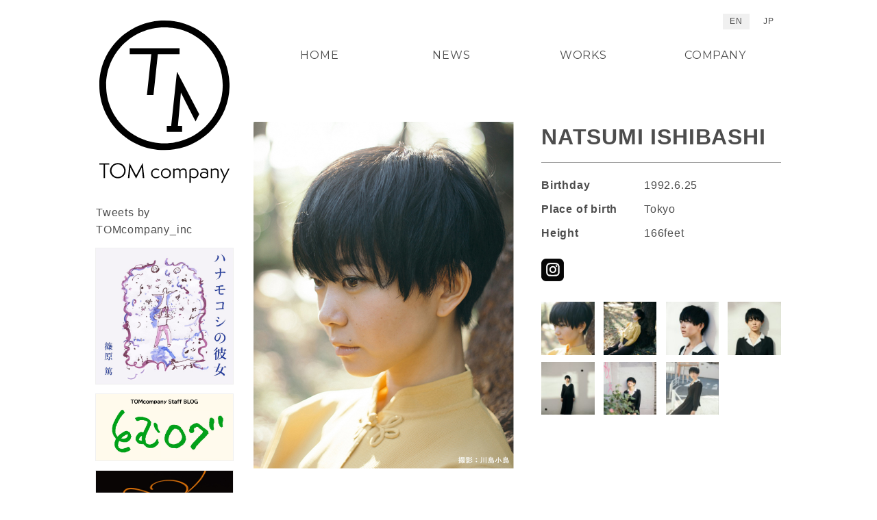

--- FILE ---
content_type: text/html; charset=UTF-8
request_url: https://tomcompany.jp/en/actress/natsumi-ishibashi/
body_size: 6251
content:
<!DOCTYPE html>
<html lang="ja">
<head>
  <meta charset="utf-8">
  <meta name="viewport" content="width=1040">
  <meta name="keywords" content="トムカンパニー,Tomcompany,芸能事務所,プロダクション,尾野真千子,小澤征悦">

  <title>NATSUMI ISHIBASHI | 株式会社 TOM company</title>

  <link href="https://fonts.googleapis.com/css?family=Montserrat:300,400,500,600,700" rel="stylesheet">
  <link rel="stylesheet" type="text/css" href="https://tomcompany.jp/wp/wp-content/themes/tomcompany_2018/style.css">

  <script src="//code.jquery.com/jquery-2.2.2.min.js"></script>
  <script src="https://tomcompany.jp/wp/wp-content/themes/tomcompany_2018/js/script.min.js"></script>
  <script src="//use.fontawesome.com/3a2082325b.js"></script>

  <!-- Global site tag (gtag.js) - Google Analytics -->
<script async src="https://www.googletagmanager.com/gtag/js?id=UA-35275705-21"></script>
<script>
  window.dataLayer = window.dataLayer || [];
  function gtag(){dataLayer.push(arguments);}
  gtag('js', new Date());

  gtag('config', 'UA-35275705-21');
</script>
  
<!-- All in One SEO Pack 2.7.3 by Michael Torbert of Semper Fi Web Design[193,238] -->
<meta name="description"  content="芸能事務所、株式会社TOM company（トムカンパニー）オフィシャルサイト。女優「石橋菜津美」のプロフィールや出演情報を掲載しています。" />

<link rel="canonical" href="https://tomcompany.jp/en/actress/natsumi-ishibashi/" />
<meta property="og:title" content="NATSUMI ISHIBASHI | 株式会社 TOM company" />
<meta property="og:type" content="article" />
<meta property="og:url" content="https://tomcompany.jp/en/actress/natsumi-ishibashi/" />
<meta property="og:image" content="https://tomcompany.jp/wp/wp-content/plugins/all-in-one-seo-pack/images/default-user-image.png" />
<meta property="og:image:width" content="1200" />
<meta property="og:image:height" content="630" />
<meta property="og:site_name" content="株式会社 TOM company" />
<meta property="og:description" content="芸能事務所、株式会社TOM company（トムカンパニー）オフィシャルサイト。女優「石橋菜津美」のプロフィールや出演情報を掲載しています。" />
<meta property="article:published_time" content="2019-02-06T09:13:39Z" />
<meta property="article:modified_time" content="2019-05-27T06:44:38Z" />
<meta name="twitter:card" content="summary" />
<meta name="twitter:title" content="NATSUMI ISHIBASHI | 株式会社 TOM company" />
<meta name="twitter:description" content="芸能事務所、株式会社TOM company（トムカンパニー）オフィシャルサイト。女優「石橋菜津美」のプロフィールや出演情報を掲載しています。" />
<meta name="twitter:image" content="https://tomcompany.jp/wp/wp-content/plugins/all-in-one-seo-pack/images/default-user-image.png" />
<meta itemprop="image" content="https://tomcompany.jp/wp/wp-content/plugins/all-in-one-seo-pack/images/default-user-image.png" />
<!-- /all in one seo pack -->
<link rel='dns-prefetch' href='//www.google.com' />
<link rel='dns-prefetch' href='//s.w.org' />
		<script type="text/javascript">
			window._wpemojiSettings = {"baseUrl":"https:\/\/s.w.org\/images\/core\/emoji\/11.2.0\/72x72\/","ext":".png","svgUrl":"https:\/\/s.w.org\/images\/core\/emoji\/11.2.0\/svg\/","svgExt":".svg","source":{"concatemoji":"https:\/\/tomcompany.jp\/wp\/wp-includes\/js\/wp-emoji-release.min.js?ver=5.1.19"}};
			!function(e,a,t){var n,r,o,i=a.createElement("canvas"),p=i.getContext&&i.getContext("2d");function s(e,t){var a=String.fromCharCode;p.clearRect(0,0,i.width,i.height),p.fillText(a.apply(this,e),0,0);e=i.toDataURL();return p.clearRect(0,0,i.width,i.height),p.fillText(a.apply(this,t),0,0),e===i.toDataURL()}function c(e){var t=a.createElement("script");t.src=e,t.defer=t.type="text/javascript",a.getElementsByTagName("head")[0].appendChild(t)}for(o=Array("flag","emoji"),t.supports={everything:!0,everythingExceptFlag:!0},r=0;r<o.length;r++)t.supports[o[r]]=function(e){if(!p||!p.fillText)return!1;switch(p.textBaseline="top",p.font="600 32px Arial",e){case"flag":return s([55356,56826,55356,56819],[55356,56826,8203,55356,56819])?!1:!s([55356,57332,56128,56423,56128,56418,56128,56421,56128,56430,56128,56423,56128,56447],[55356,57332,8203,56128,56423,8203,56128,56418,8203,56128,56421,8203,56128,56430,8203,56128,56423,8203,56128,56447]);case"emoji":return!s([55358,56760,9792,65039],[55358,56760,8203,9792,65039])}return!1}(o[r]),t.supports.everything=t.supports.everything&&t.supports[o[r]],"flag"!==o[r]&&(t.supports.everythingExceptFlag=t.supports.everythingExceptFlag&&t.supports[o[r]]);t.supports.everythingExceptFlag=t.supports.everythingExceptFlag&&!t.supports.flag,t.DOMReady=!1,t.readyCallback=function(){t.DOMReady=!0},t.supports.everything||(n=function(){t.readyCallback()},a.addEventListener?(a.addEventListener("DOMContentLoaded",n,!1),e.addEventListener("load",n,!1)):(e.attachEvent("onload",n),a.attachEvent("onreadystatechange",function(){"complete"===a.readyState&&t.readyCallback()})),(n=t.source||{}).concatemoji?c(n.concatemoji):n.wpemoji&&n.twemoji&&(c(n.twemoji),c(n.wpemoji)))}(window,document,window._wpemojiSettings);
		</script>
		<style type="text/css">
img.wp-smiley,
img.emoji {
	display: inline !important;
	border: none !important;
	box-shadow: none !important;
	height: 1em !important;
	width: 1em !important;
	margin: 0 .07em !important;
	vertical-align: -0.1em !important;
	background: none !important;
	padding: 0 !important;
}
</style>
	<link rel='stylesheet' id='wp-block-library-css'  href='https://tomcompany.jp/wp/wp-includes/css/dist/block-library/style.min.css?ver=5.1.19' type='text/css' media='all' />
<link rel='stylesheet' id='bogo-css'  href='https://tomcompany.jp/wp/wp-content/plugins/bogo/includes/css/style.css?ver=3.1.4' type='text/css' media='all' />
<link rel='stylesheet' id='contact-form-7-css'  href='https://tomcompany.jp/wp/wp-content/plugins/contact-form-7/includes/css/styles.css?ver=5.1.9' type='text/css' media='all' />
<script type='text/javascript' src='https://tomcompany.jp/wp/wp-includes/js/jquery/jquery.js?ver=1.12.4'></script>
<script type='text/javascript' src='https://tomcompany.jp/wp/wp-includes/js/jquery/jquery-migrate.min.js?ver=1.4.1'></script>
<script type='text/javascript'>
/* <![CDATA[ */
var nrci_opts = {"gesture":"Y","drag":"Y","touch":"Y","admin":"Y"};
/* ]]> */
</script>
<script type='text/javascript' src='https://tomcompany.jp/wp/wp-content/plugins/no-right-click-images-plugin/no-right-click-images.js'></script>
<link rel='https://api.w.org/' href='https://tomcompany.jp/en/wp-json/' />
<link rel="EditURI" type="application/rsd+xml" title="RSD" href="https://tomcompany.jp/wp/xmlrpc.php?rsd" />
<link rel="wlwmanifest" type="application/wlwmanifest+xml" href="https://tomcompany.jp/wp/wp-includes/wlwmanifest.xml" /> 
<link rel='prev' title='SHIHO TAKANO' href='https://tomcompany.jp/en/actress/shiho-takano/' />
<link rel='shortlink' href='https://tomcompany.jp/en/?p=417' />
<link rel="alternate" type="application/json+oembed" href="https://tomcompany.jp/en/wp-json/oembed/1.0/embed?url=https%3A%2F%2Ftomcompany.jp%2Fen%2Factress%2Fnatsumi-ishibashi%2F" />
<link rel="alternate" type="text/xml+oembed" href="https://tomcompany.jp/en/wp-json/oembed/1.0/embed?url=https%3A%2F%2Ftomcompany.jp%2Fen%2Factress%2Fnatsumi-ishibashi%2F&#038;format=xml" />
<link rel="alternate" hreflang="ja" href="https://tomcompany.jp/actress/natsumi-ishibashi/" />
<link rel="alternate" hreflang="en-US" href="https://tomcompany.jp/en/actress/natsumi-ishibashi/" />

</head>



<body id="talent" class="actress-template-default single single-actress postid-417 en-US">
  <div class="l-wrapper">

    <div class="l-container">
      <div class="side-container">
        <header id="header" class="l-header">

          <h1 class="l-header__title"><a href="https://tomcompany.jp/en/"><img src="https://tomcompany.jp/wp/wp-content/themes/tomcompany_2018/images/header/logo.svg" alt="TOM company"></a></h1>
        </header>
        <div class="sidebar">
          <div class="side-twitter">
            <a class="twitter-timeline" data-height="400" data-chrome="noheader" data-dnt="true" href="https://twitter.com/TOMcompany_inc?ref_src=twsrc%5Etfw">Tweets by TOMcompany_inc</a> <script async src="https://platform.twitter.com/widgets.js" charset="utf-8"></script>
          </div>



                                          <ul class="side-bnr">
                      
            <li>
                            <a href="https://www.amazon.co.jp/ハナモコシの彼女-篠原篤-ebook/dp/B0C1NYS1MR" target="_blank">
                              <img src="https://tomcompany.jp/wp/wp-content/uploads/2023/06/IMG_9477.jpg" alt="ハナモコシの彼女発売中！">
                            </a>
                          </li>

                      
            <li>
                            <a href="https://ameblo.jp/tomlog106" target="_blank">
                              <img src="https://tomcompany.jp/wp/wp-content/uploads/2022/10/19aac1b3aa59afeae9186b8cb1dadcdd.png" alt="TOMログ">
                            </a>
                          </li>

                      
            <li>
                            <a href="https://youtu.be/Z0WiYg6943g" target="_blank">
                              <img src="https://tomcompany.jp/wp/wp-content/uploads/2021/01/ff6c92b1367a3697c3195afdc347baf6.jpg" alt="『魔法をかけて』リリース開始！">
                            </a>
                          </li>

                      
            <li>
                            <a href="https://nex-tone.link/A00094119" target="_blank">
                              <img src="https://tomcompany.jp/wp/wp-content/uploads/2022/01/FIUfJy5agAAwNL_.jpeg" alt="『ポンコツ』ダウンロード開始！">
                            </a>
                          </li>

                      
            <li>
                            <a href="https://nex-tone.link/minori" target="_blank">
                              <img src="https://tomcompany.jp/wp/wp-content/uploads/2021/04/IMG_2070.jpg" alt="「実り」ダウンロード発売中！">
                            </a>
                          </li>

                      
            <li>
                            <a href="http://nabura.co.jp" target="_blank">
                              <img src="https://tomcompany.jp/wp/wp-content/uploads/2017/10/1d738d88963cc214bd73f6023a105bf2.png" alt="Nabura">
                            </a>
                          </li>

          
          </ul>

        
                </div>
      </div>

      <div class="main-container">
        <ul class="bogo-language-switcher"><li class="en-US en current first">EN</li>
<li class="ja last"><a rel="alternate" hreflang="ja" href="https://tomcompany.jp/actress/natsumi-ishibashi/" title="Japanese">JP</a></li>
</ul>

        <nav class="gnav">
          <ul class="gnav-list">
            <li><a class="gnav-index" href="https://tomcompany.jp/en/">HOME</a></li>
            <li><a class="gnav-topics" href="https://tomcompany.jp/en/topics/" style="pointer-events: none;">NEWS</a></li>
            <li><a class="gnav-works" href="https://tomcompany.jp/en/works/">WORKS</a></li>
            <li><a class="gnav-company" href="https://tomcompany.jp/en/company/">COMPANY</a></li>
          </ul>
        </nav>

        <main id="main">

          <div class="lower-page--content">

            



            <div class="block-profile">

              <div class="box-profile">
                <div class="profile-main--pic">
                  <ul class="prof-main">
                                        <li class="prof-main1"><img src="https://tomcompany.jp/wp/wp-content/uploads/2019/03/f797fece21cde90d69860cf64f9c5877.jpg" alt=""></li>
                                                            <li class="prof-main2"><img src="https://tomcompany.jp/wp/wp-content/uploads/2018/05/649A8109-e1539928527865.jpg" alt=""></li>
                                                            <li class="prof-main3"><img src="https://tomcompany.jp/wp/wp-content/uploads/2018/05/1a20e9e523ca00c2d9307bd2d6f24e49.jpg" alt=""></li>
                                                            <li class="prof-main4"><img src="https://tomcompany.jp/wp/wp-content/uploads/2018/05/a500add211019ad7b902dd42834792fb.jpg" alt=""></li>
                                                            <li class="prof-main5"><img src="https://tomcompany.jp/wp/wp-content/uploads/2018/05/649A7893-1-e1539928677386.jpg" alt=""></li>
                                                            <li class="prof-main6"><img src="https://tomcompany.jp/wp/wp-content/uploads/2018/05/649A8047-1-e1539928568238.jpg" alt=""></li>
                                                            <li class="prof-main7"><img src="https://tomcompany.jp/wp/wp-content/uploads/2018/05/649A7875-e1539928710722.jpg" alt=""></li>
                                                          </ul>

                </div>
                <div class="profile-txt">
                  <h2 class="profile-title">NATSUMI ISHIBASHI                                      </h2>
                  <div class="profile-table profile-table--en">
                                        <dl>
                      <dt>Birthday</dt>
                      <dd>1992.6.25</dd>
                    </dl>
                                                            <dl>
                      <dt>Place of birth</dt>
                      <dd>Tokyo</dd>
                    </dl>
                                                            <dl>
                      <dt>Height</dt>
                      <dd>166feet</dd>
                    </dl>
                                                            
                                      </div>

                                    <ul class="profile-sns--list">
                                                            <li><a href="https://www.instagram.com/bashiko625/" target="_blank"><img src="https://tomcompany.jp/wp/wp-content/themes/tomcompany_2018/images/profile/insta_icon.png" srcset="https://tomcompany.jp/wp/wp-content/themes/tomcompany_2018/images/profile/insta_icon.png 1x,https://tomcompany.jp/wp/wp-content/themes/tomcompany_2018/images/profile/insta_icon@2x.png 2x" alt="Insta"></a></li>
                                                          </ul>
                  
                  <ul class="prof-thumb">
                                        <li class="prof-thumb1"><img src="https://tomcompany.jp/wp/wp-content/uploads/2019/03/f797fece21cde90d69860cf64f9c5877-160x160.jpg" alt=""></li>
                                                            <li class="prof-thumb2"><img src="https://tomcompany.jp/wp/wp-content/uploads/2018/05/649A8109-e1539928527865-160x160.jpg" alt=""></li>
                                                            <li class="prof-thumb3"><img src="https://tomcompany.jp/wp/wp-content/uploads/2018/05/1a20e9e523ca00c2d9307bd2d6f24e49-160x160.jpg" alt=""></li>
                                                            <li class="prof-thumb4"><img src="https://tomcompany.jp/wp/wp-content/uploads/2018/05/a500add211019ad7b902dd42834792fb-160x160.jpg" alt=""></li>
                                                            <li class="prof-thumb5"><img src="https://tomcompany.jp/wp/wp-content/uploads/2018/05/649A7893-1-e1539928677386-160x160.jpg" alt=""></li>
                                                            <li class="prof-thumb6"><img src="https://tomcompany.jp/wp/wp-content/uploads/2018/05/649A8047-1-e1539928568238-160x160.jpg" alt=""></li>
                                                            <li class="prof-thumb7"><img src="https://tomcompany.jp/wp/wp-content/uploads/2018/05/649A7875-e1539928710722-160x160.jpg" alt=""></li>
                                                          </ul>
                </div>
              </div>

            </div>
            <!-- /block-profile -->

                        <div class="block-youtube">
              <ul class="youtube-list">
                <li>
                  <div class="youtube-list--iframe">
                    <iframe title="テレビ東京・ TBS・ WOWOW 3局横断　Paraviオリジナルドラマ「tourist」テレビ東京 第2話 台北篇　番宣映像" width="500" height="281" src="https://www.youtube.com/embed/aXB4uhQpG_I?feature=oembed" frameborder="0" allow="accelerometer; autoplay; clipboard-write; encrypted-media; gyroscope; picture-in-picture; web-share" referrerpolicy="strict-origin-when-cross-origin" allowfullscreen></iframe>                  </div>
                </li>
                                <li>
                  <div class="youtube-list--iframe">
                                      </div>
                </li>
                                                <li>
                  <div class="youtube-list--iframe">
                    <iframe title="Three Lights Trailer" width="500" height="281" src="https://www.youtube.com/embed/SHbSHw_rDHI?feature=oembed" frameborder="0" allow="accelerometer; autoplay; clipboard-write; encrypted-media; gyroscope; picture-in-picture; web-share" referrerpolicy="strict-origin-when-cross-origin" allowfullscreen></iframe>                  </div>
                </li>
                                                                              </ul>
            </div>
                        <!-- block-youtube -->

            
            
            
            
            
                        <div class="block-work">
              <h3 class="block-work--title">Feature Film</h3>
              <div class="block-work--inner">
                <div class="work-table ">
                  <p>&nbsp;</p>
<table>
<tbody>
<tr>
<td class="season">2017</td>
<td class="info">Dir.Koki Yoshida</td>
<td class="work">「<span style="font-family: inherit; font-size: inherit;"><a href="http://threelights.tokyo">Three Lights</a>」</span><br />
67th Berlin International Film Festival / Forum Section (German)</td>
</tr>
<tr>
<td class="season">2016</td>
<td class="info">Dir.Yukiko Mishima</td>
<td class="work">「Shojo」</td>
</tr>
<tr>
<td class="season">2015</td>
<td class="info">Dir.Shinsuke Sato</td>
<td class="work">「<span style="font-family: inherit; font-size: inherit;">Library Wars　The last mission</span>」</td>
</tr>
</tbody>
</table>
                </div>
              </div>
            </div>

                        <div class="block-work">
              <h3 class="block-work--title">TV Drama</h3>
              <div class="block-work--inner">
                <div class="work-table ">
                  <p>&nbsp;</p>
<table>
<tbody>
<tr>
<td class="season">2019</td>
<td class="info">NHK</td>
<td class="work">「<a href="https://www.nhk.or.jp/drama/yoru/zombie/" target="_blank" rel="noopener">Zombi ga kitakara jinnsei mitumenaoshita ken</a><strong> 」lead role</strong></td>
</tr>
<tr>
<td class="season"><strong>2019</strong></td>
<td class="info"><strong>Netflix </strong></td>
<td class="work"><strong><span class="new-icon" style="font-family: inherit; font-size: inherit;"><span class="answer">Streaming Now</span></span>「<a href="http://www.fujitv.co.jp/fujitv/news/pub_2018/180701-s037.html" target="_blank" rel="noopener">My darling&#8217;s johnson can&#8217;t enter me.</a>」lead role　</strong><strong style="font-family: inherit; font-size: inherit;">（Dir.Yuki Tanada）</strong><strong><br />
</strong></td>
</tr>
<tr>
<td class="season">2018</td>
<td class="info">TX・Paravi</td>
<td class="work">「<a href="https://www.paravi.jp/feature/tourist/" target="_blank" rel="noopener">tourist</a>」Episode2 Taipei</td>
</tr>
</tbody>
</table>
                </div>
              </div>
            </div>

            
            <div class="c-btn c-btn_back">
              <a class="btn btn__min" href="https://tomcompany.jp/en/#pos-actor">Back to List</a>
            </div>

          </div>

        </main>
        <!-- / main -->

</div>
<!-- /main-container -->

</div>


<footer class="l-footer">
<div class="l-container">
  <p class="l-footer__copy">© TOM company All rights reserved.</p>
</div>
</footer>
</div>
<!-- /wrapper -->
<script type='text/javascript'>
/* <![CDATA[ */
var wpcf7 = {"apiSettings":{"root":"https:\/\/tomcompany.jp\/en\/wp-json\/contact-form-7\/v1","namespace":"contact-form-7\/v1"}};
/* ]]> */
</script>
<script type='text/javascript' src='https://tomcompany.jp/wp/wp-content/plugins/contact-form-7/includes/js/scripts.js?ver=5.1.9'></script>
<script type='text/javascript' src='https://www.google.com/recaptcha/api.js?render=6LdOmc4gAAAAAHW2L3EN0j9s_JrIpcsAePe93tWb&#038;ver=3.0'></script>
<script type='text/javascript' src='https://tomcompany.jp/wp/wp-includes/js/wp-embed.min.js?ver=5.1.19'></script>
<script type="text/javascript">
( function( sitekey, actions ) {

	document.addEventListener( 'DOMContentLoaded', function( event ) {
		var wpcf7recaptcha = {

			execute: function( action ) {
				grecaptcha.execute(
					sitekey,
					{ action: action }
				).then( function( token ) {
					var event = new CustomEvent( 'wpcf7grecaptchaexecuted', {
						detail: {
							action: action,
							token: token,
						},
					} );

					document.dispatchEvent( event );
				} );
			},

			executeOnHomepage: function() {
				wpcf7recaptcha.execute( actions[ 'homepage' ] );
			},

			executeOnContactform: function() {
				wpcf7recaptcha.execute( actions[ 'contactform' ] );
			},

		};

		grecaptcha.ready(
			wpcf7recaptcha.executeOnHomepage
		);

		document.addEventListener( 'change',
			wpcf7recaptcha.executeOnContactform, false
		);

		document.addEventListener( 'wpcf7submit',
			wpcf7recaptcha.executeOnHomepage, false
		);

	} );

	document.addEventListener( 'wpcf7grecaptchaexecuted', function( event ) {
		var fields = document.querySelectorAll(
			"form.wpcf7-form input[name='g-recaptcha-response']"
		);

		for ( var i = 0; i < fields.length; i++ ) {
			var field = fields[ i ];
			field.setAttribute( 'value', event.detail.token );
		}
	} );

} )(
	'6LdOmc4gAAAAAHW2L3EN0j9s_JrIpcsAePe93tWb',
	{"homepage":"homepage","contactform":"contactform"}
);
</script>
</body>
</html>


--- FILE ---
content_type: text/html; charset=utf-8
request_url: https://www.google.com/recaptcha/api2/anchor?ar=1&k=6LdOmc4gAAAAAHW2L3EN0j9s_JrIpcsAePe93tWb&co=aHR0cHM6Ly90b21jb21wYW55LmpwOjQ0Mw..&hl=en&v=PoyoqOPhxBO7pBk68S4YbpHZ&size=invisible&anchor-ms=20000&execute-ms=30000&cb=d6638i73k7tc
body_size: 48453
content:
<!DOCTYPE HTML><html dir="ltr" lang="en"><head><meta http-equiv="Content-Type" content="text/html; charset=UTF-8">
<meta http-equiv="X-UA-Compatible" content="IE=edge">
<title>reCAPTCHA</title>
<style type="text/css">
/* cyrillic-ext */
@font-face {
  font-family: 'Roboto';
  font-style: normal;
  font-weight: 400;
  font-stretch: 100%;
  src: url(//fonts.gstatic.com/s/roboto/v48/KFO7CnqEu92Fr1ME7kSn66aGLdTylUAMa3GUBHMdazTgWw.woff2) format('woff2');
  unicode-range: U+0460-052F, U+1C80-1C8A, U+20B4, U+2DE0-2DFF, U+A640-A69F, U+FE2E-FE2F;
}
/* cyrillic */
@font-face {
  font-family: 'Roboto';
  font-style: normal;
  font-weight: 400;
  font-stretch: 100%;
  src: url(//fonts.gstatic.com/s/roboto/v48/KFO7CnqEu92Fr1ME7kSn66aGLdTylUAMa3iUBHMdazTgWw.woff2) format('woff2');
  unicode-range: U+0301, U+0400-045F, U+0490-0491, U+04B0-04B1, U+2116;
}
/* greek-ext */
@font-face {
  font-family: 'Roboto';
  font-style: normal;
  font-weight: 400;
  font-stretch: 100%;
  src: url(//fonts.gstatic.com/s/roboto/v48/KFO7CnqEu92Fr1ME7kSn66aGLdTylUAMa3CUBHMdazTgWw.woff2) format('woff2');
  unicode-range: U+1F00-1FFF;
}
/* greek */
@font-face {
  font-family: 'Roboto';
  font-style: normal;
  font-weight: 400;
  font-stretch: 100%;
  src: url(//fonts.gstatic.com/s/roboto/v48/KFO7CnqEu92Fr1ME7kSn66aGLdTylUAMa3-UBHMdazTgWw.woff2) format('woff2');
  unicode-range: U+0370-0377, U+037A-037F, U+0384-038A, U+038C, U+038E-03A1, U+03A3-03FF;
}
/* math */
@font-face {
  font-family: 'Roboto';
  font-style: normal;
  font-weight: 400;
  font-stretch: 100%;
  src: url(//fonts.gstatic.com/s/roboto/v48/KFO7CnqEu92Fr1ME7kSn66aGLdTylUAMawCUBHMdazTgWw.woff2) format('woff2');
  unicode-range: U+0302-0303, U+0305, U+0307-0308, U+0310, U+0312, U+0315, U+031A, U+0326-0327, U+032C, U+032F-0330, U+0332-0333, U+0338, U+033A, U+0346, U+034D, U+0391-03A1, U+03A3-03A9, U+03B1-03C9, U+03D1, U+03D5-03D6, U+03F0-03F1, U+03F4-03F5, U+2016-2017, U+2034-2038, U+203C, U+2040, U+2043, U+2047, U+2050, U+2057, U+205F, U+2070-2071, U+2074-208E, U+2090-209C, U+20D0-20DC, U+20E1, U+20E5-20EF, U+2100-2112, U+2114-2115, U+2117-2121, U+2123-214F, U+2190, U+2192, U+2194-21AE, U+21B0-21E5, U+21F1-21F2, U+21F4-2211, U+2213-2214, U+2216-22FF, U+2308-230B, U+2310, U+2319, U+231C-2321, U+2336-237A, U+237C, U+2395, U+239B-23B7, U+23D0, U+23DC-23E1, U+2474-2475, U+25AF, U+25B3, U+25B7, U+25BD, U+25C1, U+25CA, U+25CC, U+25FB, U+266D-266F, U+27C0-27FF, U+2900-2AFF, U+2B0E-2B11, U+2B30-2B4C, U+2BFE, U+3030, U+FF5B, U+FF5D, U+1D400-1D7FF, U+1EE00-1EEFF;
}
/* symbols */
@font-face {
  font-family: 'Roboto';
  font-style: normal;
  font-weight: 400;
  font-stretch: 100%;
  src: url(//fonts.gstatic.com/s/roboto/v48/KFO7CnqEu92Fr1ME7kSn66aGLdTylUAMaxKUBHMdazTgWw.woff2) format('woff2');
  unicode-range: U+0001-000C, U+000E-001F, U+007F-009F, U+20DD-20E0, U+20E2-20E4, U+2150-218F, U+2190, U+2192, U+2194-2199, U+21AF, U+21E6-21F0, U+21F3, U+2218-2219, U+2299, U+22C4-22C6, U+2300-243F, U+2440-244A, U+2460-24FF, U+25A0-27BF, U+2800-28FF, U+2921-2922, U+2981, U+29BF, U+29EB, U+2B00-2BFF, U+4DC0-4DFF, U+FFF9-FFFB, U+10140-1018E, U+10190-1019C, U+101A0, U+101D0-101FD, U+102E0-102FB, U+10E60-10E7E, U+1D2C0-1D2D3, U+1D2E0-1D37F, U+1F000-1F0FF, U+1F100-1F1AD, U+1F1E6-1F1FF, U+1F30D-1F30F, U+1F315, U+1F31C, U+1F31E, U+1F320-1F32C, U+1F336, U+1F378, U+1F37D, U+1F382, U+1F393-1F39F, U+1F3A7-1F3A8, U+1F3AC-1F3AF, U+1F3C2, U+1F3C4-1F3C6, U+1F3CA-1F3CE, U+1F3D4-1F3E0, U+1F3ED, U+1F3F1-1F3F3, U+1F3F5-1F3F7, U+1F408, U+1F415, U+1F41F, U+1F426, U+1F43F, U+1F441-1F442, U+1F444, U+1F446-1F449, U+1F44C-1F44E, U+1F453, U+1F46A, U+1F47D, U+1F4A3, U+1F4B0, U+1F4B3, U+1F4B9, U+1F4BB, U+1F4BF, U+1F4C8-1F4CB, U+1F4D6, U+1F4DA, U+1F4DF, U+1F4E3-1F4E6, U+1F4EA-1F4ED, U+1F4F7, U+1F4F9-1F4FB, U+1F4FD-1F4FE, U+1F503, U+1F507-1F50B, U+1F50D, U+1F512-1F513, U+1F53E-1F54A, U+1F54F-1F5FA, U+1F610, U+1F650-1F67F, U+1F687, U+1F68D, U+1F691, U+1F694, U+1F698, U+1F6AD, U+1F6B2, U+1F6B9-1F6BA, U+1F6BC, U+1F6C6-1F6CF, U+1F6D3-1F6D7, U+1F6E0-1F6EA, U+1F6F0-1F6F3, U+1F6F7-1F6FC, U+1F700-1F7FF, U+1F800-1F80B, U+1F810-1F847, U+1F850-1F859, U+1F860-1F887, U+1F890-1F8AD, U+1F8B0-1F8BB, U+1F8C0-1F8C1, U+1F900-1F90B, U+1F93B, U+1F946, U+1F984, U+1F996, U+1F9E9, U+1FA00-1FA6F, U+1FA70-1FA7C, U+1FA80-1FA89, U+1FA8F-1FAC6, U+1FACE-1FADC, U+1FADF-1FAE9, U+1FAF0-1FAF8, U+1FB00-1FBFF;
}
/* vietnamese */
@font-face {
  font-family: 'Roboto';
  font-style: normal;
  font-weight: 400;
  font-stretch: 100%;
  src: url(//fonts.gstatic.com/s/roboto/v48/KFO7CnqEu92Fr1ME7kSn66aGLdTylUAMa3OUBHMdazTgWw.woff2) format('woff2');
  unicode-range: U+0102-0103, U+0110-0111, U+0128-0129, U+0168-0169, U+01A0-01A1, U+01AF-01B0, U+0300-0301, U+0303-0304, U+0308-0309, U+0323, U+0329, U+1EA0-1EF9, U+20AB;
}
/* latin-ext */
@font-face {
  font-family: 'Roboto';
  font-style: normal;
  font-weight: 400;
  font-stretch: 100%;
  src: url(//fonts.gstatic.com/s/roboto/v48/KFO7CnqEu92Fr1ME7kSn66aGLdTylUAMa3KUBHMdazTgWw.woff2) format('woff2');
  unicode-range: U+0100-02BA, U+02BD-02C5, U+02C7-02CC, U+02CE-02D7, U+02DD-02FF, U+0304, U+0308, U+0329, U+1D00-1DBF, U+1E00-1E9F, U+1EF2-1EFF, U+2020, U+20A0-20AB, U+20AD-20C0, U+2113, U+2C60-2C7F, U+A720-A7FF;
}
/* latin */
@font-face {
  font-family: 'Roboto';
  font-style: normal;
  font-weight: 400;
  font-stretch: 100%;
  src: url(//fonts.gstatic.com/s/roboto/v48/KFO7CnqEu92Fr1ME7kSn66aGLdTylUAMa3yUBHMdazQ.woff2) format('woff2');
  unicode-range: U+0000-00FF, U+0131, U+0152-0153, U+02BB-02BC, U+02C6, U+02DA, U+02DC, U+0304, U+0308, U+0329, U+2000-206F, U+20AC, U+2122, U+2191, U+2193, U+2212, U+2215, U+FEFF, U+FFFD;
}
/* cyrillic-ext */
@font-face {
  font-family: 'Roboto';
  font-style: normal;
  font-weight: 500;
  font-stretch: 100%;
  src: url(//fonts.gstatic.com/s/roboto/v48/KFO7CnqEu92Fr1ME7kSn66aGLdTylUAMa3GUBHMdazTgWw.woff2) format('woff2');
  unicode-range: U+0460-052F, U+1C80-1C8A, U+20B4, U+2DE0-2DFF, U+A640-A69F, U+FE2E-FE2F;
}
/* cyrillic */
@font-face {
  font-family: 'Roboto';
  font-style: normal;
  font-weight: 500;
  font-stretch: 100%;
  src: url(//fonts.gstatic.com/s/roboto/v48/KFO7CnqEu92Fr1ME7kSn66aGLdTylUAMa3iUBHMdazTgWw.woff2) format('woff2');
  unicode-range: U+0301, U+0400-045F, U+0490-0491, U+04B0-04B1, U+2116;
}
/* greek-ext */
@font-face {
  font-family: 'Roboto';
  font-style: normal;
  font-weight: 500;
  font-stretch: 100%;
  src: url(//fonts.gstatic.com/s/roboto/v48/KFO7CnqEu92Fr1ME7kSn66aGLdTylUAMa3CUBHMdazTgWw.woff2) format('woff2');
  unicode-range: U+1F00-1FFF;
}
/* greek */
@font-face {
  font-family: 'Roboto';
  font-style: normal;
  font-weight: 500;
  font-stretch: 100%;
  src: url(//fonts.gstatic.com/s/roboto/v48/KFO7CnqEu92Fr1ME7kSn66aGLdTylUAMa3-UBHMdazTgWw.woff2) format('woff2');
  unicode-range: U+0370-0377, U+037A-037F, U+0384-038A, U+038C, U+038E-03A1, U+03A3-03FF;
}
/* math */
@font-face {
  font-family: 'Roboto';
  font-style: normal;
  font-weight: 500;
  font-stretch: 100%;
  src: url(//fonts.gstatic.com/s/roboto/v48/KFO7CnqEu92Fr1ME7kSn66aGLdTylUAMawCUBHMdazTgWw.woff2) format('woff2');
  unicode-range: U+0302-0303, U+0305, U+0307-0308, U+0310, U+0312, U+0315, U+031A, U+0326-0327, U+032C, U+032F-0330, U+0332-0333, U+0338, U+033A, U+0346, U+034D, U+0391-03A1, U+03A3-03A9, U+03B1-03C9, U+03D1, U+03D5-03D6, U+03F0-03F1, U+03F4-03F5, U+2016-2017, U+2034-2038, U+203C, U+2040, U+2043, U+2047, U+2050, U+2057, U+205F, U+2070-2071, U+2074-208E, U+2090-209C, U+20D0-20DC, U+20E1, U+20E5-20EF, U+2100-2112, U+2114-2115, U+2117-2121, U+2123-214F, U+2190, U+2192, U+2194-21AE, U+21B0-21E5, U+21F1-21F2, U+21F4-2211, U+2213-2214, U+2216-22FF, U+2308-230B, U+2310, U+2319, U+231C-2321, U+2336-237A, U+237C, U+2395, U+239B-23B7, U+23D0, U+23DC-23E1, U+2474-2475, U+25AF, U+25B3, U+25B7, U+25BD, U+25C1, U+25CA, U+25CC, U+25FB, U+266D-266F, U+27C0-27FF, U+2900-2AFF, U+2B0E-2B11, U+2B30-2B4C, U+2BFE, U+3030, U+FF5B, U+FF5D, U+1D400-1D7FF, U+1EE00-1EEFF;
}
/* symbols */
@font-face {
  font-family: 'Roboto';
  font-style: normal;
  font-weight: 500;
  font-stretch: 100%;
  src: url(//fonts.gstatic.com/s/roboto/v48/KFO7CnqEu92Fr1ME7kSn66aGLdTylUAMaxKUBHMdazTgWw.woff2) format('woff2');
  unicode-range: U+0001-000C, U+000E-001F, U+007F-009F, U+20DD-20E0, U+20E2-20E4, U+2150-218F, U+2190, U+2192, U+2194-2199, U+21AF, U+21E6-21F0, U+21F3, U+2218-2219, U+2299, U+22C4-22C6, U+2300-243F, U+2440-244A, U+2460-24FF, U+25A0-27BF, U+2800-28FF, U+2921-2922, U+2981, U+29BF, U+29EB, U+2B00-2BFF, U+4DC0-4DFF, U+FFF9-FFFB, U+10140-1018E, U+10190-1019C, U+101A0, U+101D0-101FD, U+102E0-102FB, U+10E60-10E7E, U+1D2C0-1D2D3, U+1D2E0-1D37F, U+1F000-1F0FF, U+1F100-1F1AD, U+1F1E6-1F1FF, U+1F30D-1F30F, U+1F315, U+1F31C, U+1F31E, U+1F320-1F32C, U+1F336, U+1F378, U+1F37D, U+1F382, U+1F393-1F39F, U+1F3A7-1F3A8, U+1F3AC-1F3AF, U+1F3C2, U+1F3C4-1F3C6, U+1F3CA-1F3CE, U+1F3D4-1F3E0, U+1F3ED, U+1F3F1-1F3F3, U+1F3F5-1F3F7, U+1F408, U+1F415, U+1F41F, U+1F426, U+1F43F, U+1F441-1F442, U+1F444, U+1F446-1F449, U+1F44C-1F44E, U+1F453, U+1F46A, U+1F47D, U+1F4A3, U+1F4B0, U+1F4B3, U+1F4B9, U+1F4BB, U+1F4BF, U+1F4C8-1F4CB, U+1F4D6, U+1F4DA, U+1F4DF, U+1F4E3-1F4E6, U+1F4EA-1F4ED, U+1F4F7, U+1F4F9-1F4FB, U+1F4FD-1F4FE, U+1F503, U+1F507-1F50B, U+1F50D, U+1F512-1F513, U+1F53E-1F54A, U+1F54F-1F5FA, U+1F610, U+1F650-1F67F, U+1F687, U+1F68D, U+1F691, U+1F694, U+1F698, U+1F6AD, U+1F6B2, U+1F6B9-1F6BA, U+1F6BC, U+1F6C6-1F6CF, U+1F6D3-1F6D7, U+1F6E0-1F6EA, U+1F6F0-1F6F3, U+1F6F7-1F6FC, U+1F700-1F7FF, U+1F800-1F80B, U+1F810-1F847, U+1F850-1F859, U+1F860-1F887, U+1F890-1F8AD, U+1F8B0-1F8BB, U+1F8C0-1F8C1, U+1F900-1F90B, U+1F93B, U+1F946, U+1F984, U+1F996, U+1F9E9, U+1FA00-1FA6F, U+1FA70-1FA7C, U+1FA80-1FA89, U+1FA8F-1FAC6, U+1FACE-1FADC, U+1FADF-1FAE9, U+1FAF0-1FAF8, U+1FB00-1FBFF;
}
/* vietnamese */
@font-face {
  font-family: 'Roboto';
  font-style: normal;
  font-weight: 500;
  font-stretch: 100%;
  src: url(//fonts.gstatic.com/s/roboto/v48/KFO7CnqEu92Fr1ME7kSn66aGLdTylUAMa3OUBHMdazTgWw.woff2) format('woff2');
  unicode-range: U+0102-0103, U+0110-0111, U+0128-0129, U+0168-0169, U+01A0-01A1, U+01AF-01B0, U+0300-0301, U+0303-0304, U+0308-0309, U+0323, U+0329, U+1EA0-1EF9, U+20AB;
}
/* latin-ext */
@font-face {
  font-family: 'Roboto';
  font-style: normal;
  font-weight: 500;
  font-stretch: 100%;
  src: url(//fonts.gstatic.com/s/roboto/v48/KFO7CnqEu92Fr1ME7kSn66aGLdTylUAMa3KUBHMdazTgWw.woff2) format('woff2');
  unicode-range: U+0100-02BA, U+02BD-02C5, U+02C7-02CC, U+02CE-02D7, U+02DD-02FF, U+0304, U+0308, U+0329, U+1D00-1DBF, U+1E00-1E9F, U+1EF2-1EFF, U+2020, U+20A0-20AB, U+20AD-20C0, U+2113, U+2C60-2C7F, U+A720-A7FF;
}
/* latin */
@font-face {
  font-family: 'Roboto';
  font-style: normal;
  font-weight: 500;
  font-stretch: 100%;
  src: url(//fonts.gstatic.com/s/roboto/v48/KFO7CnqEu92Fr1ME7kSn66aGLdTylUAMa3yUBHMdazQ.woff2) format('woff2');
  unicode-range: U+0000-00FF, U+0131, U+0152-0153, U+02BB-02BC, U+02C6, U+02DA, U+02DC, U+0304, U+0308, U+0329, U+2000-206F, U+20AC, U+2122, U+2191, U+2193, U+2212, U+2215, U+FEFF, U+FFFD;
}
/* cyrillic-ext */
@font-face {
  font-family: 'Roboto';
  font-style: normal;
  font-weight: 900;
  font-stretch: 100%;
  src: url(//fonts.gstatic.com/s/roboto/v48/KFO7CnqEu92Fr1ME7kSn66aGLdTylUAMa3GUBHMdazTgWw.woff2) format('woff2');
  unicode-range: U+0460-052F, U+1C80-1C8A, U+20B4, U+2DE0-2DFF, U+A640-A69F, U+FE2E-FE2F;
}
/* cyrillic */
@font-face {
  font-family: 'Roboto';
  font-style: normal;
  font-weight: 900;
  font-stretch: 100%;
  src: url(//fonts.gstatic.com/s/roboto/v48/KFO7CnqEu92Fr1ME7kSn66aGLdTylUAMa3iUBHMdazTgWw.woff2) format('woff2');
  unicode-range: U+0301, U+0400-045F, U+0490-0491, U+04B0-04B1, U+2116;
}
/* greek-ext */
@font-face {
  font-family: 'Roboto';
  font-style: normal;
  font-weight: 900;
  font-stretch: 100%;
  src: url(//fonts.gstatic.com/s/roboto/v48/KFO7CnqEu92Fr1ME7kSn66aGLdTylUAMa3CUBHMdazTgWw.woff2) format('woff2');
  unicode-range: U+1F00-1FFF;
}
/* greek */
@font-face {
  font-family: 'Roboto';
  font-style: normal;
  font-weight: 900;
  font-stretch: 100%;
  src: url(//fonts.gstatic.com/s/roboto/v48/KFO7CnqEu92Fr1ME7kSn66aGLdTylUAMa3-UBHMdazTgWw.woff2) format('woff2');
  unicode-range: U+0370-0377, U+037A-037F, U+0384-038A, U+038C, U+038E-03A1, U+03A3-03FF;
}
/* math */
@font-face {
  font-family: 'Roboto';
  font-style: normal;
  font-weight: 900;
  font-stretch: 100%;
  src: url(//fonts.gstatic.com/s/roboto/v48/KFO7CnqEu92Fr1ME7kSn66aGLdTylUAMawCUBHMdazTgWw.woff2) format('woff2');
  unicode-range: U+0302-0303, U+0305, U+0307-0308, U+0310, U+0312, U+0315, U+031A, U+0326-0327, U+032C, U+032F-0330, U+0332-0333, U+0338, U+033A, U+0346, U+034D, U+0391-03A1, U+03A3-03A9, U+03B1-03C9, U+03D1, U+03D5-03D6, U+03F0-03F1, U+03F4-03F5, U+2016-2017, U+2034-2038, U+203C, U+2040, U+2043, U+2047, U+2050, U+2057, U+205F, U+2070-2071, U+2074-208E, U+2090-209C, U+20D0-20DC, U+20E1, U+20E5-20EF, U+2100-2112, U+2114-2115, U+2117-2121, U+2123-214F, U+2190, U+2192, U+2194-21AE, U+21B0-21E5, U+21F1-21F2, U+21F4-2211, U+2213-2214, U+2216-22FF, U+2308-230B, U+2310, U+2319, U+231C-2321, U+2336-237A, U+237C, U+2395, U+239B-23B7, U+23D0, U+23DC-23E1, U+2474-2475, U+25AF, U+25B3, U+25B7, U+25BD, U+25C1, U+25CA, U+25CC, U+25FB, U+266D-266F, U+27C0-27FF, U+2900-2AFF, U+2B0E-2B11, U+2B30-2B4C, U+2BFE, U+3030, U+FF5B, U+FF5D, U+1D400-1D7FF, U+1EE00-1EEFF;
}
/* symbols */
@font-face {
  font-family: 'Roboto';
  font-style: normal;
  font-weight: 900;
  font-stretch: 100%;
  src: url(//fonts.gstatic.com/s/roboto/v48/KFO7CnqEu92Fr1ME7kSn66aGLdTylUAMaxKUBHMdazTgWw.woff2) format('woff2');
  unicode-range: U+0001-000C, U+000E-001F, U+007F-009F, U+20DD-20E0, U+20E2-20E4, U+2150-218F, U+2190, U+2192, U+2194-2199, U+21AF, U+21E6-21F0, U+21F3, U+2218-2219, U+2299, U+22C4-22C6, U+2300-243F, U+2440-244A, U+2460-24FF, U+25A0-27BF, U+2800-28FF, U+2921-2922, U+2981, U+29BF, U+29EB, U+2B00-2BFF, U+4DC0-4DFF, U+FFF9-FFFB, U+10140-1018E, U+10190-1019C, U+101A0, U+101D0-101FD, U+102E0-102FB, U+10E60-10E7E, U+1D2C0-1D2D3, U+1D2E0-1D37F, U+1F000-1F0FF, U+1F100-1F1AD, U+1F1E6-1F1FF, U+1F30D-1F30F, U+1F315, U+1F31C, U+1F31E, U+1F320-1F32C, U+1F336, U+1F378, U+1F37D, U+1F382, U+1F393-1F39F, U+1F3A7-1F3A8, U+1F3AC-1F3AF, U+1F3C2, U+1F3C4-1F3C6, U+1F3CA-1F3CE, U+1F3D4-1F3E0, U+1F3ED, U+1F3F1-1F3F3, U+1F3F5-1F3F7, U+1F408, U+1F415, U+1F41F, U+1F426, U+1F43F, U+1F441-1F442, U+1F444, U+1F446-1F449, U+1F44C-1F44E, U+1F453, U+1F46A, U+1F47D, U+1F4A3, U+1F4B0, U+1F4B3, U+1F4B9, U+1F4BB, U+1F4BF, U+1F4C8-1F4CB, U+1F4D6, U+1F4DA, U+1F4DF, U+1F4E3-1F4E6, U+1F4EA-1F4ED, U+1F4F7, U+1F4F9-1F4FB, U+1F4FD-1F4FE, U+1F503, U+1F507-1F50B, U+1F50D, U+1F512-1F513, U+1F53E-1F54A, U+1F54F-1F5FA, U+1F610, U+1F650-1F67F, U+1F687, U+1F68D, U+1F691, U+1F694, U+1F698, U+1F6AD, U+1F6B2, U+1F6B9-1F6BA, U+1F6BC, U+1F6C6-1F6CF, U+1F6D3-1F6D7, U+1F6E0-1F6EA, U+1F6F0-1F6F3, U+1F6F7-1F6FC, U+1F700-1F7FF, U+1F800-1F80B, U+1F810-1F847, U+1F850-1F859, U+1F860-1F887, U+1F890-1F8AD, U+1F8B0-1F8BB, U+1F8C0-1F8C1, U+1F900-1F90B, U+1F93B, U+1F946, U+1F984, U+1F996, U+1F9E9, U+1FA00-1FA6F, U+1FA70-1FA7C, U+1FA80-1FA89, U+1FA8F-1FAC6, U+1FACE-1FADC, U+1FADF-1FAE9, U+1FAF0-1FAF8, U+1FB00-1FBFF;
}
/* vietnamese */
@font-face {
  font-family: 'Roboto';
  font-style: normal;
  font-weight: 900;
  font-stretch: 100%;
  src: url(//fonts.gstatic.com/s/roboto/v48/KFO7CnqEu92Fr1ME7kSn66aGLdTylUAMa3OUBHMdazTgWw.woff2) format('woff2');
  unicode-range: U+0102-0103, U+0110-0111, U+0128-0129, U+0168-0169, U+01A0-01A1, U+01AF-01B0, U+0300-0301, U+0303-0304, U+0308-0309, U+0323, U+0329, U+1EA0-1EF9, U+20AB;
}
/* latin-ext */
@font-face {
  font-family: 'Roboto';
  font-style: normal;
  font-weight: 900;
  font-stretch: 100%;
  src: url(//fonts.gstatic.com/s/roboto/v48/KFO7CnqEu92Fr1ME7kSn66aGLdTylUAMa3KUBHMdazTgWw.woff2) format('woff2');
  unicode-range: U+0100-02BA, U+02BD-02C5, U+02C7-02CC, U+02CE-02D7, U+02DD-02FF, U+0304, U+0308, U+0329, U+1D00-1DBF, U+1E00-1E9F, U+1EF2-1EFF, U+2020, U+20A0-20AB, U+20AD-20C0, U+2113, U+2C60-2C7F, U+A720-A7FF;
}
/* latin */
@font-face {
  font-family: 'Roboto';
  font-style: normal;
  font-weight: 900;
  font-stretch: 100%;
  src: url(//fonts.gstatic.com/s/roboto/v48/KFO7CnqEu92Fr1ME7kSn66aGLdTylUAMa3yUBHMdazQ.woff2) format('woff2');
  unicode-range: U+0000-00FF, U+0131, U+0152-0153, U+02BB-02BC, U+02C6, U+02DA, U+02DC, U+0304, U+0308, U+0329, U+2000-206F, U+20AC, U+2122, U+2191, U+2193, U+2212, U+2215, U+FEFF, U+FFFD;
}

</style>
<link rel="stylesheet" type="text/css" href="https://www.gstatic.com/recaptcha/releases/PoyoqOPhxBO7pBk68S4YbpHZ/styles__ltr.css">
<script nonce="J1UQ4BrO5MRCaQFjirrGLw" type="text/javascript">window['__recaptcha_api'] = 'https://www.google.com/recaptcha/api2/';</script>
<script type="text/javascript" src="https://www.gstatic.com/recaptcha/releases/PoyoqOPhxBO7pBk68S4YbpHZ/recaptcha__en.js" nonce="J1UQ4BrO5MRCaQFjirrGLw">
      
    </script></head>
<body><div id="rc-anchor-alert" class="rc-anchor-alert"></div>
<input type="hidden" id="recaptcha-token" value="[base64]">
<script type="text/javascript" nonce="J1UQ4BrO5MRCaQFjirrGLw">
      recaptcha.anchor.Main.init("[\x22ainput\x22,[\x22bgdata\x22,\x22\x22,\[base64]/[base64]/[base64]/[base64]/[base64]/UltsKytdPUU6KEU8MjA0OD9SW2wrK109RT4+NnwxOTI6KChFJjY0NTEyKT09NTUyOTYmJk0rMTxjLmxlbmd0aCYmKGMuY2hhckNvZGVBdChNKzEpJjY0NTEyKT09NTYzMjA/[base64]/[base64]/[base64]/[base64]/[base64]/[base64]/[base64]\x22,\[base64]\\u003d\\u003d\x22,\x22woPCuEdjewlabXxEWcO6wpJNFRUjBFBsw6Aaw4wDwohND8Kiw6sPEMOGwqk1woPDjsOAGGkBBybCuClnw6nCrMKGD3QSwqpKPsOcw4TCr1vDrTUZw5kRHMOIMsKWLg/[base64]/DumAVwobDmHlYw5tSwpnCmnvDnhdXFWjDgMOKWG7Duk0dw43DoizCmcOTcsKXLQpIw7DDgkLCjXVAwrfCkMO/NsODOcOdwpbDr8OJaFFNOXjCt8OnJDXDq8KRKMKUS8KadBnCuFBLwozDgC/CllrDojQ5wp3Dk8KUwqHDll5Ye8OMw6wvChIfwotpw5g0D8OMw5c3woM7Lm9xwp9HesKQw5XDjMODw6YgEsOKw7vDtMOewqotLAHCs8Kre8KLcj/DjRsYwqfDvz/CowZhwoLClcKWAsKfGi3Cp8KHwpUSIMObw7HDhSQOwrcUBMOJUsOlw7bDscOGOMK5woBABMO6AMOZHVRYwpbDrSnDrCTDvhXCr2PCuB1JYGQiZlN7wpvDssOOwr1bfsKgbsKGw6jDgXzCnMKjwrMlE8K/YF9Yw5c9w4giH8OsKh0uw7MiLcKJV8O3XxfCnGpzbMOxI0PDtilKG8OcdMOlwptcCsOwdsO8cMOJw6EjTAAsaiXCpG7CjivCv0ZBE1PDrcKGwqnDs8OgBAvCtDPCk8OAw7zDmRDDg8Obw6tvZQ/Ck210OHzCucKUelVyw6LCpMKDaFFgdsK/UGHDlMKiXGvDvMKdw6x1IU1HHsOzPcKNHCRTL1bDvH7Cgioyw6/DkMKBwpJGSw7CjkZCGsKrw5TCrzzCmGjCmsKJVsKGwqoREsK5J3xaw6J/DsO8AwNqwoPDhXQ+RnZGw7/Dm2Y+wowww7MAdGMmTsKvw5xZw51iX8KXw4YRCsK5HMKzED7DsMOSQg1Sw6nCi8OjYA8/GSzDucOTw7R7BT0Bw4oewpbDgMK/e8Obw7Urw4XDhVnDl8KnwqfDt8OhVMO6dMOjw4zDvcKJVsK1TcKSwrTDjDPDpnnCo3dVDSfDg8OPwqnDnhTCisOJwoJ/[base64]/fsKLGMOQwrvDuG7CnwXCi8OnesOFaRbCgsKkwqrCrmUkwrR/[base64]/DoXLDvgV+woLDoD8jCcObH0gDw5ADw4FcEhPDgVRVw7BQwp/ClMKMwoTCs21uIcKQwrXCoMKONcOFMsO7w4QNwr/[base64]/Cv8KyZ01GTjEswoDDny7CkVjCmlTDqMObG8KWw4zDoADDgcK2fj7DrwtYw4Yxb8KywpPDtMOjNcO0worCisKbPVfCrmnCtBPCkkjDgiwGw6UvQ8OVbcKiw6cAccKbwqLCj8KYw5otLWnDvsO0OEJrOMO/XcOPbjXCiTjCgMO/w6AnHGTCpidLwqQ6D8ODWE9TwrvCh8OwBcKCwpLCrC1CJ8KmeHczSMKddxbDu8KzT17DhcKNwoZjZsK3w7/Dk8OPE0FYW2jDj38lRcK0SgzCpsO8wpHCq8OqO8KEw4lJbsK9bcK3fEUvKw/[base64]/wro2esKzwo3CnsKWGMKRw6AcMsKTw6vCrsKKcMORCRPCvRPDjcOzw65meXsCUsK8w7/Cg8K5wpxdwqtXw5QmwpBGwp4nw4pZHMOmDlYlw7TCo8OBwojCkMK3STcIwrnCpsO8w5BBCQTCj8O6wpo6U8KDXF0OL8KAOXt3w4pgO8OzDCgPJ8KAwptcNMK4Wk7CjHsGw4BEwp7DncKjw5XCgWnDrcKjPsK/wo3Di8K2fBjDn8K1wp/CmznDqmBZw77DqA8Gw5JIexTCksKZwpzDsWnCpEPCp8K4wr1vw6BFw6g7wqoAwrfChClrHsKWX8Kww5nDoQdtwrgiwrEHf8K6wpbCnDrDhMKGHsOdIMKXwqXCjQrDtyJow4/CgcOUw7kpwp9Aw4/CjcO4aDvDokVlH0vDqWvCgBLChW1JIUDCh8KeNjJVwovCnx3CvcO6LcKKOGReVsOHGsK0w5bCvXDCjsODFcONw7zCgcKtw7xBYHbDtsKvw5l/w6fDhsOVN8KjcMKYwr3CiMO2w5cYNcOgJcK1X8ObwoQyw6JmAGh3WRvCp8K+El3DjsOaw5dvw4HDucO8b0DDpVd/wpvDrBogHHMbaMKLWsKVX0NSw77DtlZmw5jCq3dQBsKDTQrCk8OUwrZ6w5pNwpMwwrDDhcK5wp7CuEjDhV4+w7lURsKYVm7Dm8K+FMOKDVXDsgc4wq7Csz3Cn8KgwrjCjhkcEATCu8KCw7hBSsKOwodPwo/DiAbDvzVQw6YfwqV/[base64]/O8KIwqPDv37CgSw1dCjCkj0Fw6drw5Vlw7DCskDDu8OGIxjDrcOOwrNkDsKqw6zDlGfCucOUwp06w4lSe8O6JcKYEcK9fcKROMOScW7ClmfCg8Onw4PDpDnCtxMnw5kVG2rDsMKjw57Dl8O8YmfDqzPDoMKIw4rDrXAwW8Kcw5d1w7rDnWbDhsKrwrhQwp8wb0HDjTU/FRvDtcO8RcOYHMKJwpXDhmEmX8OGwogyw6rCm3g+YsOXwpsQwq/DpcKQw5tcwq8YHBBhw64tOADCnsO8woYtwrXCuRU2w6RAEC0XA13Chm9ywpnDjcKQcsKNIcOoTRzDusKaw7HDssKKw5NAwphpFA7CkAbDhTZ/[base64]/CrRLCqAPCg8KSw7HDuAJGw7Uww4YXAcOrw5PDkFdpwqRsJGBqw7sKKMOqKDfDnhgfw58jw7/DlHZ0Lw9ww4oeKMO6Dn5lAsK8d8KRYUFmw63CosKzwr0mPkDDlBzCnWjCsmZmA0rDsDjCr8KWGsOswpcncigZw6E6GAzDkzhTdXwXBD02WSsyw6R6w5RWw7w8K8KALsO/c0bCig51MC/[base64]/CkMK4w5hPFsKMwppKwpLCmyTDhMKqIhrClVA1bgrDscK5P8Oxw51Mw4PDscOGw6fCocKGJcO+wo9Qw7LCmjfCjsOJwoPDpcKrwq1jwqRSZmhswooqMMOYJ8Oawr0Vw7LDrsOIw4QVRS7Cp8O6w6nCsETDn8KbGMOzw5fDpcOsw6zDuMKXw6/DmiQXDX8QOcOvYRDDrAPCkHsuAUUjQsKBw4PDtsKdIMKow4geUMKCHMKHwpYVwqQ3c8KRw78GwqrCsnoPAmYewpnDrnrDqcO2Zn3CisK0wpcPwrvCkTvDuBg9w6wJIcKUwqAEwqo2NXfDisKvw6khwrPDsj/CnXNyG0fCssOnMDQjwoclwpxFUCXChD3Dh8KLw7wMw5HDj09mw4t1wpllaFHCucKowqY8woYQwrB0w5Biw5J7w6gsbA8zwqzCpgTDksK+wqDDpw0OEsKxwoXCnsKgGWw6KyHCsMKDbAPDr8OVT8KtwqfCmUMlDcK/[base64]/[base64]/DrEPCq2HDl0zCo8OoFUDDjWkvAsObw4gxFcODSMOfwoUGw5DDpUHDixQbwrbCmsOGw6FXWMKqGw8aL8OAHAHCuGPCmMKBWHpZI8KYThoew79WY3XDgAsTM2nCicONwqwnSGPCpXTCgH/DvQ4XwrNNw4XDsMOcwp7CksKJw5jDoEPCkcKPXlfCncOBfsOkwrcDC8KMRcO/w5Bow4oILT/DqCbDiBUNMcKLIkzCng/DgV0GaQRaw6IDw4Rkw4cLw6PDjkDDusK8w4wFXsK3A0XDlRcZwqbCk8OpVj4ITcOkJMKbYEzDgsOTHT9hw40KFcKDcMKKF1dkacK9w6fDi39Xwr09w6DCrkTCozPCoSQIQl7CusKRwqbDrcKPQH3CssOPFwI5FVY1w7XCqMO1R8OwJW/CqcOEIVRiZH0vw587ScOWwoDCkcOVwqpnf8OCY2gGwqrCn3sHdcK0wozDnlkgVm5hw7TDn8OnKMOqw4TClAt7AsOJb3rDln3Csm4YwrgBMcOqQsOdwrrCmwPDigo8LMKtw7NUdsKiwrvDocK8wr06IEUVw5PCi8OIPlR+Wz/CjQ8abcOIUsOYK110w6DDt17DssK6U8K2Q8KDJ8OJFMKzKMOwwo0JwpNmfBHDjxxGPWbDixvDpw4VwrwrDzNdUDgKahrCs8KTSMOCBcKRw4TDmiDCpRXDg8Ogwp/DmkxpwpPCh8OLw4FdAcKmecOxwpDCoRjCrBLDsCsOeMKFMlLCozZTBMK+w5kXw7AcScKTe3YcwoXChRxnQ18Vw5HDhsOEFi3ChsKMwp7Dq8OywpBAGVI+wovDvcK2woJVfsKSwrnCt8KdKcKjw7TCvMK4wq/[base64]/CjRDChRkRw7jCnmvDjVbCtmFww5AUw7vDtUhVCFzCjXbCg8KTw68/[base64]/Ds8KpPCvCog/DmS7CgTfDlm/DtiMBw6fCqcOla8KXw4IRwrI8wqDCmsKHMnt3NXBqw5nClcOdw50ew5XDpGTCuDE7X1/ChMKGRR3DucKdDVHDtcKcSnjDuzHDksOuIDnCsSnDr8K4wptWUMOXC287wqRLwrvDksOsw5RWKl8tw7vDncOYfcOvwr/Dv8ONw4hiwpg+NTxnLBLDgcKkfjzDgcOdwpPCu2fCozbCvcKiP8OcwpZzwoPCkl1rEQdRw7LCg03DqMKLw7jCgEAWwqxfw519bcOwwqrDo8OHBcKXw4t/[base64]/Cpi7CpsOSw78mwpUeFsOhVBs+wr3CicKlWWVKa33CpsKbCmDDmk5LQMO1HMKHIVwIwqzDtMOsw6vDjxwEBcOew4zCg8Kcw6c/w51Pw6BtwpXDlcOMHsOAG8Ohw7M4wpwwH8KXCXAiw7TCiD9aw5zCkzZZwp/DjVXCuHkWw7TCssORw5JZHwvDlsOMwq0vKMOZH8KIwpUUN8OqdlQFXC7DosKPf8OkI8ORFyJcXcODPcKZemZNHgzDrMOiw7RgYMO3HXJNITF9w67ClMKwXCHDhHTDrXDDuXjCtMKvwqgnJsKNwpLClijCt8O/VhfDn2kyaiJ1fsK6UsK0ZADDhhgFwqhGBnfDgMO1w7bDkMO6ByVZw6rDsV4RECHCq8OnwoDCl8O/wp3Dn8KTw5DCh8Owwq1RanbClsKWKXAbCsOlwpEPw6PDm8ORwqbDpFfDksKxwrLCocKxwpABeMKjOn/[base64]/DnMKyw6t0R8KRKzFaw4PDisORwrnCuSgBQgd8FMKzNzjChsKPaQnDqMKew4HDlMKHw4DCo8O7SMKuw7nDuMO9aMK7QcOTwrANDwjChGJMcsKQw6PDjMKoVsOEQMOfwrk+CGbCmhbDmm10IBdTUSVuHHUgwociw5ctwonCscK/LcK/w5bDnHwxQUkdAMKyTQPCvsKlw6bDtMOlcXHCm8KuJX/DicKEXy7DvDtzwovCqmtgw67DtS0eJxnDnsOicy9aYnR5wrnDkmx2DwQAwpdjJsO9wpBWXsOyw5hBw5hiVsObwpXDvHgCwqrDqWnCnMKwKGfDv8KcQMOjacKmwqzDpsKiE39Xw7zDhwF1GcKQwoY2b3/Doxccw51lYGdQw5jCgGgLwo/Dm8OTcsKSwp/CjDbDiWk7wprDoH51NxYZAnnDoGx6L8O4Jx/[base64]/CscK7wptQwpDCrn81X3YJwostw4DDnCXCpwVXwqfCvUFcEFnClF8CwrXDsxbDoMO0XU9yG8O1w4PChMKRw54LF8Kqw7XCtR/Cnz/CtXQpw6BcZ0Z6w4NPwqkZw7gNC8K8RTjDlMODdF/DlCnCkD/DpMK3Tiluw4nCnsOJCyHDscKBH8KVwoIILsKEw6MuG3RTXlIxwo/ChsK2WMK3w6vCjsOPWcKcw7wVc8OYDxDCkmHDqmPCu8KQwpzCnhkawox0EMKcLMKvTMKZG8OcVjXDhMOOwrE5LjLDogtiw5XCoDB5wqZddiRVw7w2woZNw4rClsOfZMKUWW0Rw54BS8K/wpDDhcK8W0zCsj5Mw4YWwpzDjMKeRi/[base64]/DmcK8M8KOwosHw63Cl8O8U3ceOsK8BMOlwqXCvFLCu8KBw6XChMOpfsO2woLDmcK7NnPCvMK2JcOxwpIPKwIEPsO/wot6AcOewq3CtzLDp8KaXU7DvmPDucK0LcKTw73Dr8Kow4pDw5Mvw745w78ywpjDiwllw7HDnMODbGZSwpsuwoJiwpE0w4wBHMKnwrbCpz0HM8KnG8O/w5PDpsKuPw/Cg1HCosOFAsKJa1jCosOCwpPDtMOGYCbDu0cSwp8/w5HCu1Bcwok5YADDjsKiP8OVwp/[base64]/DlynCsj/DoUnDtl3CrsOew6DCpsO9w4oIw73Dj0/Ds8OlOCpZw5U4wqPDhMO3wr3DnsOUwqRmwrnDjMKxMEPCvX7CtUx7E8ODQ8ObHWpZMwzCi0Q3w78qwqPDt1cKw54aw71fLk7Dm8KUwoPDncOuTcOfEcOOVUDDr0nDhlrCoMKNM33CncKcTGsHwoTCmFfClsKuwpbDtDLClSQwwqxBecOLbVJjwqEsIjzCicKhw7k/wogwYyfDi3NOwqkAw4TDgVDDuMKSw7hSBh/DsGXCkcKiCMOEw4x3w6k4GcOpwqbCnw/DtUHDtsKNXsOocljDoAYQecOZGA4+w4zDqcO3fALCrsKYw5F5HzfCr8KJwqPDjcK+w6J8WHTCnwvCmsKFBzxoN8OmH8Kmw6zCkcKwPnsowocvw6DCrcOhUMOld8KJwqJ5Vi/Ct0AZccOZw6FOw6bDlcOhdcOlwqDDlhRpZ0jDusKdw5DCtTXDtMOvRcO5dMORHGzDlsOjwqrDicONwpDDgMKNKxbDiTE7woFuYsOiHcOaa1jCmwAAUyQmworCiVcsXTJhXsKWXsKyw70mw4F1XsKzLRHDikTDt8K/REPDhTJeFMKFwrDCgV3Dl8KFw6ZIdBPDkcOswq7CtHAkw7rDuHzChsO5w5/DrT/Ch0/DvsKcw7lLLcO0DsKpw4xpfHrCvGN1YcOuwphww7vDgWvCiHPDm8OIw4DCiFLClcO4w4rDh8OUECRrWsOewqTCpcOsF1PCnHHDocKPdHvCtcK3W8OkwqLDjH7DncOowrHCvgJnw6cOw7vCksOWwqzCqmp2ZTTDinrDqsKrJ8OVGypAfigybsK/wpVQwqjCrCdUwpRwwrhTb3kkw7EGIynCpHHDlTJrwphvw57Cm8O8WcK+DRxHwoXCssOQPyN6wr88w4d5eibDn8Omw5oIb8OgwoPDphZ1G8Ohw6PDmGVTwpJsKMOlGm/DkS/ClcOxwoVtwqrDqMK1wofCvMKTcjTDqMKtwrgLHMOdw5bCnVIuwoQKFxA4w5ZwwqjDhcOTRC02w65Mw5TDgcOeNcK7w5xyw6EJL8KywpQLwrXDjSdcCgRJwr0hwp3DnsKIwq/Cr0tPwq1rw6bDqEnDvMOhwrIcasOtFT3CoEMiXlbDqsO9DsKvw6NhfSzCrSgWWsOnw7fCrMKjw5/[base64]/CjzPDsyPCgcOpKxHDrB3CkcOZY23Cs3ILcsKXwqLDvgwKUgPCm8KKw70lYVc8wo/DhhjDk1pHDUNIw4DCqAUNYEtrCifCvXVmw4TDnHLCng/DnMKhwqbDi3Y/wqQQb8OzwpLCo8KJwojCnmszw7RCw7PDu8KeW0QdwpfDrsOYwqjCtSTCtMOwDxdOwqFaaSk1w57Djjchw7xUw7A+XcOre3Vkwq5yHcKHw7w3LMO3w4LDkcOdw5cnw4bClcKUZsKWw5zCpsO8McOrEcKLwoUmw4TDjB0RSGTCijYeEEDDmsKDw4/CgMOTwpzClsOIwofCpHFvw7nDgMKrw6HDmxd2AMOHUA0OZBvDj2jDgFzCisOpesOjQzkWCcOdw6l0SsOcKcO4wpgoN8Ktw43Dg8KLwq4OfVATIS4swp/[base64]/CvCLCq8KIwrU5YcOkwoTCpcOlSyPDlAdFwrPClEl/fcODw5A+bl/DhMKzc0zCjcOiccK5FsOgHMKdPSvCrsK4wrLCv8OqwoHDuQxmwrNtw4Nnw4ImU8O2wpERCF/CvMOzPWvCiScBAl82SBrCp8KDw6nCuMOhwrPCj1TDnUhhFBnCvUslPsKuw5nDscOjwpLDtsO8HsKvdynDncKOw58Gw5E4BcO/SMKaecKmwrpdPQ5SYMKlVcOyw7XCkWpUBmXDucOEZTtgQcK0cMObF1R6M8Kdwqh/wrBKNmfChmhTwp7CpS12XmxFwq3DusKtwo4sIFXDvMK+wosMVi11w58Kw5dXC8KLZQLCmMOOwpnCuyolLsOqwo45wqYxUcK9GMKBwptIETkZMsO4wrDCuy/CpCIVwolIw7LCm8KHw5BOb1LCmEF2w5UiwpnDmcKjfGwpwrHDnUs0B0Uow53DmMKMRcOnw6TDmsK3wpTDn8KiwoAtwrdLHQ99bcOSwo3Doy0Vw7jDtsKsOMK/wpnDp8KWw4jCscO+woPDqcKDwp3Coy7DpHPCmcKawqFpWsOxw4UYOEfCjhAlJU7DisOjX8OJesKSwrjClBFIcMOsDkLDiMOvR8OUwow0woh0woQkHMKDwrgMKsOPbWh6w6hDw5PDhRPDvXcuE3HCqXXDkhgQw6NOwrbDlF0Iw7XCmMKDwoV+VHvCpC/CsMO2MXTCicO3wpQPbMOlwoTDgWMOwrcTw6TClMKQw71dwpRxeArCpBwqwpBcwrDCjcOFW1LChWw7FUbCosO0wrgsw6LCvzfDm8Oxw7jCpMKFIAMiwqBYw7cjEcO6Q8Ouw4/[base64]/DpR9tQ8KyV8KxwpXDkWVCdijDjsO3wofDtMK2wo1LPi7DvCfCuV85H15LwoZ2KMKuw5jCqsK6w5/Cl8Ocw5nDqcKwG8KxwrEMDsKIfycycxrCusOHw6d/wo4OwrVyacOqwpzDuTdqwpgkXUVfwpV1wplNXcK3KsO5wpnCu8OAw71Lw7/DmsOzwqnDk8OgQi7DtBzDtgxiczdyHHbCusOSeMK/[base64]/CmMOza8O0EAnCjRzClmDDsBEzw4BPwpbDsz5cT8OKccKpWsKgw6JzG2tKPTPDhcOqT0oxwpnDmnDCvRzCncOySsOvw64PwqJewpcLw5PCkT/CrF9uaTYPX2fCsT7DuxPDnwNvE8Otwod/w4HDvEDCk8KLwpXDvcKvRGjCgsKHwpsEwpHCiMOnwp9bacKzcMOLwrrDr8K0wrc+w541J8OowpPChMObX8KAw6EcTcKbwrtBVDPCtTHDqsKWS8O2aMOgwp/DlANYW8OyU8O4wo5Hw4FZw41lw4dEBMObZ2DCsgZkw540N2c4LGfCksKQwrY4dMONw47CocOKw4dlc2ZrDsOCwrF1w7F/fCEmXR3DhMKGNinDj8K7wopYVXLCk8Oowp7DvVzDgFjDksKGWTTDkQ0PPEvDrcO+wo/CqsKiZsOHN2ZrwqcEw5DCk8Okw4/[base64]/[base64]/[base64]/CuRZJw7IXHMOwNMOSX8KMQ8O/[base64]/VsKzwqrDmcOqVMKcw6bCv8KlMcK2w4lVwqQfUcKDcMKhZMOwwogEB0DCs8Odwq7Dsl58DUXDicOXdMOEwqFRYcK0w5TDiMKWwpvCq8Kswo7CmTTCq8KIa8KZcsKjf8O/woY+DsKIwo0/w7UKw5g2TGHDkMK8HsOVM1PCn8KUw6TCpQwow70xc3lGwqjChhLCocKBwoo+wpFmPEPCjcONe8O+dD4GKcOyw73DjXrDgmLDrMKZWcKMwrpqwpPCunsTw5scw7fCosOBV2cKwoBmasKfJcOxGzVEw6/DiMOyQC90wpjCvmo3wphgFcK+wowawphWw4I7dsK5w7U3w6EbcShdZMOQwrhlwpbCu3ANZlvDlAJWwoTDhMOrw6gGwq/Cg3VSe8OyYsKYU2oIwqp1w5LDjcOlLsOlwos3w7AZesKhw78KRxlIJ8KsF8K4w5bDscOnCMORaGHDslRFBAEqWExRwrXDt8KlTMKnE8OPw7LDuh7CgXfCrSBkwoRuw7HDo34COgpTdMO/ey1Nw4nCqnPCvcKpwqN6wrTCnsKHw6PCpsK+w5AYwqXChFMLw4fCpcOgw4zChcO2w7vDlz0Iwoxew4bDl8OHwr/DpEPCtMO4w5tDGABMGVTDhnZUYD3DtwPCsyhdccKQwoPDvHTCqXFjPsOYw7hwF8KfMjLCqsKYwotgIcO/BjHCssOdwonDhMOOw4jCvy7CgF82SBI0w6TDr8K5D8KvV2ZlAcOcw7dgw5rCuMO8wq7DisKCw5rDgMKbCgTCiUgrw6pCwp7DhsObRV/[base64]/Dq8Olw7ABwqPDoEnDmm3DgRTClMOnWjcPNVM4FXQTaMK+w51aLRAoXcOGacOLH8O/wog7fx9hbHNrwoTDn8O0VksgGTPDk8Kew408w7DDjQ1vw6ZifR0gYsKlwq8OEMKhZ3xVwojDtcKYw6g2wrkbw6UDKMOAw7zCscO0EcOxRGNmwoTCrcOQwozDpmXCgl3DgsOEd8KLLSw0wpHCpcOMwpgwSlNdwpjDnX7CgMOSVMKnwoVuSRHDlTnCv19Nwp0RHStgw4x/w4rDkcK/OUTCnVrCrcOBRwXCqHnDocOHwpF/wpPDv8OEEmHCr2VoPgLDhcOMwqXCpcO+wpNccMOCQ8KQwo1APCt2XcO0woAEw75+DHYYQDYaJsOewo46Xz4kbFrCnsO3CsOSwoPDtWnDgMK3GyPCkR/Dk0IdQcKyw5E3w6XCssK9wrR3w7hxw60wETkCLX0GPVfCtcKjNsKRWQgEJMOSwpgSbsOewoZkUsKuDxRFwohSUMKXw5TCl8OxWUhcw45lw6/CmA7CqMKgw6FAFBbCg8KQw4PCgCxsNMKzwq7Dpk3DkMKIw6Yqw4hzNXzCvMKdw7zCtWTDnMK5esOZVid5wqzDrhkzfTg8wr5fw7bCp8ObwpvDv8OKwp/[base64]/w7JOADrCkiNowpkhwphDFsK8wpTCvTgpRsOJw6oWwrDDiDvCp8O2EMO/P8OdH1/DkzbCjsOww7zCuDogLsOWw6jDjcOaTHHDgsOHw5UawpvDhMOsT8OXwrnCgMKFwoPCjsO1w47Cu8O5X8Ojw5vDgmY7D0/[base64]/w4nDjsO1e8Knwq/[base64]/Di3TDkMONwr/Cv8K/w4x9wrLDuijCpSfClcKTw6hlXWlVdVjCq0nChw3CjMK0woLDiMO/PcOgc8OOwogID8OJw5BGw49gwpVBwqc6J8OWw6jCtxLCoMKvbm89BcKVwpPDujdbwqRuSsK+LcOJYmPCj0ZkFmHCjG1/[base64]/Cq8O7wq9Mw5XCp8K0w4fDnsOQEhfDrsKQIhnCmWvCs27CqMK/w7EwSsKxVCJvBRZAFxYvwo3ClQcuw5TDmFzCssOEwqEUw7bCpVAIejTDiHoqNU7DhzMzw6UAADvCoMOSwqrCly1Xw7I5w63DmsKAwojCjHHCt8OQw74AwrjClsO4Z8KGMgAAw5gRIsK8ecOLeS5aLsK5wpDCpQ7DtH98w6FiJcKtw6zDh8O+w4JNRcOpw4/Cm33Ct20Yd2gew69VJ0/CicK5w5VgMDhGRUchw4xPw5AwDsKsEB9fwrI0w4s1R37DjMOAwpFJw7jCnV54bsOiZXFDXMO/[base64]/[base64]/DvMOswrp8JsKTKH0Ue8OCBkHCkHE9S8OwbsKjw61VZMK+w53DlhovIHwew5UrwozDgMOXwpPCtMK/SwAVR8KPw7AGwqTCiVx8TcKNwobDqMOEHilBBcOsw5oGwrXCkMKMDG3Cu13Cm8Okw69rw6vDoMKtR8K2NA/DrMKbSEzCmcO4wqLCtcKWwq9Xw5rCnsOZQcKsRMKiXnfDgMOMVsKXwo86WjJbw5jDuMOzLCcVMMOAw6w0wqvCo8OFAMO5w68pw7Q/bG1lw7dQw6JECClMw7Aywp7Ck8Ksw5nCl8KnIALDoVTDm8Ogwo56wrdZwqwrw6whwrt3wpXDu8ORWcKsVMK3LGwYw5HDscKVw4fDucOVwroswp7DgMKmTGYYDsKBD8O9MXFcwoLDqMO/CsOTWD0Gw47Cul3CvE52NsKtXzdIw4PCm8Kjw5zCnGZ9w4Rawr/DkHXDmirCjcOgw53DjlxEEcK0wozCvRDDgz06w7xCwpPDusOOKT9Dw64EwpDDssOiwptkC2jDkcOtIcO4J8K1NGY8bwQWPsOrw7oCTi/CiMK0X8KvN8KqwrTCpsORwqlVE8KkEcOeE3VRecKFBMKDXMKMwrEVOcOewpbDuMOdUCTDi0PDgsKVCcKXwqIHw7fDmsOWwrXCv8KMJ0rDiMOAHVrDtMKmwoPCisK3ZUbCucKwbcKJwqQuwqjCtcK4SF/ChH1/asK1wqvCjCTCp053a1jDrsOySVHCgWHClsOhBnQ3TWvCphfCscKNIA/[base64]/[base64]/[base64]/Cm8OnFcKNVsKLw5UMbsOWw5TDgcOBw5ZAR8KAw4jDpiZoGMKKwr/Csn7CssKJcV9hYcO4BsKlwohQIsONwqwVc0Iyw403wo8Kw6vCqzzCr8KCECh7woMZwqpcwqQ9w4QGGsKyD8O9bsO9wpB9w48XwrTDkllYwrR7w4/DpynCrRIlbiQkw6NKL8KtwpDCtsOgw5TDisKmw659wqBCw5BtwpQZwpHChUbCjcK8EMKcX3l/UcKmwqVhYcOCcRxIWMKRTRnCiE8Bw6VeE8O+LlLClxHCgMKCHsO/w4XDvlfDtA/[base64]/[base64]/ClcO4CcO7w6bDihbChF83w7YjwrtSTMONwofCm8O+YRI0AmHDiyYOw6rDmcKEw7JSUVXDsEoKw7h7asObwrrCpzItwrpMBsOXwrAdw4cZDDNew5UULR0yAjLClcK3w5EKw5bCjnZPKsKGT8K3wpdKLB7Crnwgw6IpB8OHwpBTXmfDpsOdw5sKVXUpwp/[base64]/RMOowrTDukV5w7LCp0wew45JFMK+B2bCi2BFZMOcfcK1X8KUwqoCwp4IcsOCw6rCs8ORa0PDiMKJwofCrsK5w7t7wr4pSnEWwqvDu2A6OMKja8KOXcO0w6wsXTvDiBZ6G39wwqbCjcKTwqxlUcK0Py1IKTE0Z8OTWQgqIcOTVsO2D1gcRMOow4/[base64]/Cp0LDq8OYw6ZRwp00wo7DtHjDvSZtP8Kzw5vDu8OTw5ZIfMOIw7vCksOqCUjDtwvCpX/DlFE+K1LDncOcw5JdKmDCnGZ1FgN4wrdQwqjCjDhdMMO6w4x9J8KlIgAFw4UOUsKMw4skwrl8BERhEcOqwqV/IGDCrsKDFsKsw4sIKcOBwpsrXmvDg13CvgTDoCTCgFkbw708SsKNwpo4w7IKZUPCosOaCcKJw6XCj1nDlydjw7HDtV3DknvCjMOAw4LCshkBe3DDl8ONwpxfwpRwLsKmMkbCksK9wq/DojcdBHrDscOpwq1oFmLDssO8wo1OwqvDhsOcdydiZ8KywopSwoTDjsO4LcOUw7vCpcKOw6JtdERCwoDCujnCnMODwoTCm8KHJcO4wqfCkh9ww5PCpXtDwqrCj388w7M6woDDll09wrAhw5rDkMOCYQzDskHCgBzCswMfw6fDnmrCvRzDkR/DpMKAw6XCiQUTacO4w4zDpidiw7XDnwfCuH7DkMK+XMOYUm3Ch8KQw6PDiDnCqBslwq0awprDocK4VcKKVMOcLMOhwq1ew6s1w5k5wqwrw5HDnUzDtMKkwqrDrMO+woDDnsOzw5t6JC/CuSdxw7cjNMOYwrVobsObeDF4wpgVwoBSwofDmF3DrBjDhw/[base64]/Dvj3DjlrDksOYTDzCkhFpwq8Ow4XDvcKKV0h4w7Rjw7PCmFvCmWbDsi/[base64]/DrzlxGVd7w5YFw7TDgsOlJ8Kyw6jCo8OlQcKjasK5w44Ewq3Cskldw51GwqRSTcOQwpXCosK4e33CgMKTwpxDE8KkwrPCssOGVMKBwqZfNhDCiUB7w7XDkCfCiMOZFsOCaEJiw6/CnCgiwqBhbsKADVfCuMKjw7l+wq/CocODfMOFw50iKcKndsO5w5kBw6BdwrrCisO9woB8wrfCh8Kqw7LDsMKqBMKyw7IreQxXYsKiFXLChkjDpCvDgcKbJkkJwqAgw70dw4/Dlixvw7bDp8KDwql5MMObwp3DkgQTwr5waWnCrm5bw7wSFhhSVivDoRFkOV1pw7hJw60Ww6TCjMO5wqjCombDnwdDw67Cq0YSVR3CgMKPXDAgw50rbx3CusO1wqjDo3bDl8KGwrdnw7rDscOFI8K2w7smw6/[base64]/w6oGw7FLw5TCjsOXwqJDElFyelRxDmLCqk7CiMO2wpZ2w7JBA8Oswr1BaGN9w586wo/[base64]/Cg214TztPw7E2NHTCsMOJw5RvwoI6wqLDjcKYw6gpwq1rwqDDisKkw5fCuG3DlcKnfD83XUZJwo8DwqJ4dcKQw7/DjEhfMzTDt8OWwqFbwqojcMKYw5NsW1rCmQBbwqkxworChnTDmngEw5/DqirChBXCnsKGw6EWNgAbw6xjKsKQdMKGw6jCunnCvAjCiyLDkMOow5/DpsKUfcO0AMO/[base64]/B8ONwo8bw73DjHfDkEvCuMK0w6dDwrrDjgbDi1R3asKnw7BgwqDCi8KIw5bCj0nDkcKXw71VABTCk8Orw5HCrXTCjsOfwoPDhAHCjsKZZsOSSWk6OwHDkT7Cn8KmdMKbNsK0PVZRVHs/[base64]/FcOlwr/Dll8HbiXCksKTw5zCkcKfFA4GXjo2Y8KpwpnCs8KIw7zCnl7DoAXCmcKcwpjDqw5Ld8KzesOaU1BQdcKlwqUywq8kTHfDpMO4YxRvB8K2wpbCjh5hw5drJ3w/QFHCsWPCiMKqw4nDp8OJOyXDkMK2w67Dp8K6PgdbLwPCl8OxaB3CjgESwp93wrRCMVnDtsOaw5x2O2xfKsKMw7JhIsKJw6p2H2hWRw7Di1puecOvwqhHwqLCnXzCgMO/wqVgCMKEbmd5AXsOwoPDmsOodsKww6/DghlzaU/Cmk8iwr5tw73CpXhBXDBPwoDCpg9CdnAdNMOhWcObw7c4w4LDugPDv2wPw5HCmi4Xw7jDmwogC8O/wodww7bCn8O2wpPCpMKgNcOUw7HCjHEdwoAOw6BHAcKBLMOAwrotUsOvwoo7wogxHcOJw74KMh3DtcOawrAKw4cMacKYOsOywp/DicODHBAgay3Dr1/Dug7DvsKsXsOswpHCscOXFQweOBLCkgFWUzt+EMKcw5lrwqwpZTAuY8KWw5xlRcOfw4xEfsObwoMXw43ClHzDo0BQSMO/wozCrMOjw5bDv8OYwr3DtMKKw4LDnMKRwoxnw5hmOMONacKxw5FHw6fCqRxZL1YYKsO8LSd2Z8KuaSPDqD5aVVtxwqLCsMO/w6LCksK4ZsOkXsKKflhsw4h5w7TCqRYhR8KmYlzDoFLCoMKxNUTCuMKOCMO7JwNhEMOEOMObNE7ChSQ8w6puwoQnZsK/w5DCpcKOw5/ClMOpw7pawr5kw5fDnnjCg8Kew4XDkQXDosKxwrUYZMK4HGvCjsOfLcKUbMKNwpnCgDHCscKPW8KVGk4dw67DqMOGw60cHMKww7TCuxDDj8KTNsKJw5ZUw47CtsOQwojCgi9Yw6QJw5bDs8OGAMO1w4zCm8KoUMOZLQJmwrliwpNEwo/DthHCh8OHBCo+w7nDgcKYdyEww4/Ck8K6w5UDwoLDj8O2w6bDk1FCTVbCiCsXwq7ClcOsQ2rChcOeYMKbJ8OVwq3DrgBwwprCv04NE13DhcKwd2VxZBFFwpF+w511AsKXdcK/[base64]/CscK0w7rCuMOpWcORLErCp8KDwqHDnxIPVzjDp27Dt2DDpsKWXAYrdcKkYcORbXMOOh0SwqptbQfCp3pRHiBFZcOjABbCn8O/w4LDmwBHU8OxQQnDvjjDksKueTRcwp1oL3zCiWYVw5vDmRLDq8KsYD/CjMOpw5c/AsOXOcOlaGDCoWcFwrnDhAPDvcOmw5jDpsKdF1tLwo9Vw7oVKsKHDMO+wq7CrVZGw7HDiyBJw5LDu37CoR0Nw4oGecO/aMKpw6YcIxXDih5CKsOfIWHCmcKdw6Bowrxkwq8BwqrDjMK7w43Cvh/DsSlBJMO4fXpQR2fDv2x/wr/[base64]/CjMO9fcKpwrE/ZsKswq/DnsOkLsKuXcOowrArwp9Jw7hfwo7CkkXCkV85TsKJwoBrw7wOdk9Fwpl9wqDDosKiwrLDq0F8PcK+w6zCn1RgwoTDkMOmU8OpbHXDuS7DknrCu8KuSGfDmMOWbcKbw6RlSwAQchTDr8OpbxzDrWEVDDRuJX3CiGvDssOyOcKmFcOQCV/DpGvDkh/CvQhHwoASGsKVRsO5w6/[base64]/CjRYzSsK9LcKgSVvDqsOdd8O6wrA3wp/Dnx3Dpgl+HCRcKWLDjMOvH23Dv8K5HsK7L3hZF8Kxw69JbsK3w6xKw5/[base64]/DhRIFT8OddnvDlMOzwpQgw7Yzfm5DXcOnI8K5w7bDv8KRw4zCksO8w7PDl3rDq8Klw4dcHjTClU/CoMKiV8O7w77DhFJYw6XCqxRPwrbDqXTDjRMsccOfwpMkw6Z4woDCicOtw7zDpntSU33DtcK7ehpEasK5wrQIP1TCh8Oiw6DCogJow6A8f2QWwr4Gw5rChcOfwqkMwqjCh8Orwr5BwrU/w4praU/[base64]/w47CnkbCoATCh8KIw7BGd8O6w6jCsCIMG8Ofw5oiwqJzd8KPcsKtwr1JSyFGwoAWwoQOFjt/w7JUw7EIwq0tw6dTO0MHQB9pw7kAQjM+IMOxblDDmEZ5K0Fnw79/PsKfWVDCo0XDkA8rbHnDosODw7JeTy3CnAjDlG/[base64]\\u003d\\u003d\x22],null,[\x22conf\x22,null,\x226LdOmc4gAAAAAHW2L3EN0j9s_JrIpcsAePe93tWb\x22,0,null,null,null,1,[21,125,63,73,95,87,41,43,42,83,102,105,109,121],[1017145,942],0,null,null,null,null,0,null,0,null,700,1,null,0,\[base64]/76lBhnEnQkZnOKMAhk\\u003d\x22,0,0,null,null,1,null,0,0,null,null,null,0],\x22https://tomcompany.jp:443\x22,null,[3,1,1],null,null,null,1,3600,[\x22https://www.google.com/intl/en/policies/privacy/\x22,\x22https://www.google.com/intl/en/policies/terms/\x22],\x22WITLfcPgT/bJmxHn+8u9KjgrOiMgWUCK+fro62Ln0Jw\\u003d\x22,1,0,null,1,1768886737434,0,0,[98],null,[118,186],\x22RC-iWK7DA-U4RRqpQ\x22,null,null,null,null,null,\x220dAFcWeA7eIqfSN7x0ArwqBlsw47lHamaGebFEzh6XObOlA9KSFxF-_NqkIdUUudN8HQm9Fs8v6a2VYNIA529utKJ5AeUQQqhDgg\x22,1768969537385]");
    </script></body></html>

--- FILE ---
content_type: text/css
request_url: https://tomcompany.jp/wp/wp-content/themes/tomcompany_2018/style.css
body_size: 8094
content:
@charset "UTF-8";

/*
Theme Name: TOM COMPANY 2018
Author: Yuichi Kumada FMC inc.
Version: 2018.11.09
*/

/* normalize, 変数(for Sass) */

@-webkit-keyframes topanimation {
  0% {
    -webkit-transform: scale(0);
    transform: scale(0);
    opacity: 0;
  }

  10% {
    opacity: 1;
  }

  100% {
    -webkit-transform: scale(1) !important;
    transform: scale(1) !important;
  }
}

@keyframes topanimation {
  0% {
    -webkit-transform: scale(0);
    transform: scale(0);
    opacity: 0;
  }

  10% {
    opacity: 1;
  }

  100% {
    -webkit-transform: scale(1) !important;
    transform: scale(1) !important;
  }
}

html {
  font-family: sans-serif;
  -webkit-text-size-adjust: 100%;
  -ms-text-size-adjust: 100%;
}

body {
  margin: 0;
  letter-spacing: 0.05em;
}

article,
aside,
details,
figcaption,
figure,
footer,
header,
main,
menu,
nav,
section,
summary {
  display: block;
}

audio,
canvas,
progress,
video {
  display: inline-block;
  vertical-align: baseline;
}

audio:not([controls]) {
  display: none;
  height: 0;
}

[hidden],
template {
  display: none;
}

a {
  background-color: transparent;
}

a:active,
a:hover {
  outline: 0;
}

abbr[title] {
  border-bottom: 1px dotted;
}

b,
strong {
  font-weight: bold;
}

dfn {
  font-style: italic;
}

h1 {
  font-size: 2em;
  margin: 0.67em 0;
}

mark {
  background: #ff0;
  color: #000;
}

small {
  font-size: 80%;
}

sub,
sup {
  font-size: 75%;
  line-height: 0;
  position: relative;
  vertical-align: baseline;
}

sup {
  top: -0.5em;
}

sub {
  bottom: -0.25em;
}

img {
  border: 0;
}

svg:not(:root) {
  overflow: hidden;
}

figure {
  margin: 1em 40px;
}

hr {
  box-sizing: content-box;
  height: 0;
}

pre {
  overflow: auto;
}

code,
kbd,
pre,
samp {
  font-family: monospace, monospace;
  font-size: 1em;
}

button,
input,
optgroup,
select,
textarea {
  color: inherit;
  font: inherit;
  margin: 0;
}

button {
  overflow: visible;
}

button,
select {
  text-transform: none;
}

button,
html input[type="button"],
input[type="reset"],
input[type="submit"] {
  -webkit-appearance: button;
  cursor: pointer;
}

button[disabled],
html input[disabled] {
  cursor: default;
}

button::-moz-focus-inner,
input::-moz-focus-inner {
  border: 0;
  padding: 0;
}

input {
  line-height: normal;
}

input[type="checkbox"],
input[type="radio"] {
  box-sizing: border-box;
  padding: 0;
}

input[type="number"]::-webkit-inner-spin-button,
input[type="number"]::-webkit-outer-spin-button {
  height: auto;
}

input[type="search"]::-webkit-search-cancel-button,
input[type="search"]::-webkit-search-decoration {
  -webkit-appearance: none;
}

fieldset {
  border: 1px solid #c0c0c0;
  margin: 0 2px;
  padding: 0.35em 0.625em 0.75em;
}

legend {
  border: 0;
  padding: 0;
}

textarea {
  overflow: auto;
}

optgroup {
  font-weight: bold;
}

table {
  border-collapse: collapse;
  border-spacing: 0;
}

td,
th {
  padding: 0;
}

/* mixin(for Sass) */

/* ベースの要素スタイル */

html {
  box-sizing: border-box;
}

*,
*:before,
*:after {
  /* Inherit box-sizing to make it easier to change the property for components that leverage other behavior; see http://css-tricks.com/inheriting-box-sizing-probably-slightly-better-best-practice/ */
  box-sizing: border-box;
}

* {
  max-height: 100%;
}

body {
  background: #fff;
  /* Fallback for when there is no custom background color defined. */
  font-family: "游ゴシック", "Yu Gothic", "游ゴシック体", "YuGothic", "ヒラギノ角ゴ Pro W3", "HiraKakuProN-W3", "Hiragino Kaku Gothic Pro", "Meiryo UI", "メイリオ", Meiryo, sans-serif;
  -webkit-text-size-adjust: 100%;
}

blockquote,
q {
  quotes: "" "";
}

blockquote:before,
blockquote:after,
q:before,
q:after {
  content: "";
}

hr {
  background-color: #ccc;
  border: 0;
  height: 1px;
  margin-bottom: 1.5em;
}

img {
  display: inline-block;
  height: auto;
  /* Make sure images are scaled correctly. */
  max-width: 100%;
  /* Adhere to container width. */
  vertical-align: middle;
}

figure {
  margin: 1em 0;
  /* Extra wide images within figure tags don't overflow the content area. */
}

.sec-content {
  padding: 60px 0;
}

/*===================================
module flexbox 
====================================*/

.flex-col {
  display: -webkit-flex;
  display: -ms-flexbox;
  display: flex;
  -webkit-justify-content: space-between;
  -ms-flex-pack: justify;
  justify-content: space-between;
  -webkit-flex-wrap: wrap;
  -ms-flex-wrap: wrap;
  flex-wrap: wrap;
}

.flex-col_2 > li {
  width: calc(50% - 15px);
}

.flex-col_3 > li {
  width: 33.3333%;
}

.flex-col_4 > li {
  width: calc(25% - 2px);
}

.flex-col_5 > li {
  width: 20%;
}

.flex-col_sp2 > li {
  width: calc(50% - 10px);
}

a {
  color: #4d4d4d;
  text-decoration: none;
}

a:visited {
  color: #4d4d4d;
}

a:hover,
a:focus,
a:active {
  color: #4d4d4d;
}

a:focus {
  outline: none;
}

a:hover,
a:active {
  outline: 0;
}

a:hover {
  opacity: 0.8;
}

.link-arrow::after {
  content: "\f105";
  display: inline-block;
  font-family: FontAwesome;
  margin-top: -3px;
  margin-left: 10px;
  font-size: 16px;
}

ul,
ol {
  list-style: none;
  margin: 0;
  padding: 0;
}

li {
  list-style: none;
  margin: 0;
  padding: 0;
}

ol > li {
  counter-increment: number;
  position: relative;
}

ol > li:before {
  content: counter(number) ".";
  display: inline-block;
  margin-left: -1em;
}

dl {
  margin: 0;
}

dl dd {
  margin: 0;
}

.c-table {
  width: 100%;
  border: 2px solid #c1dfb6;
}

.c-table th {
  width: 140px;
  padding: 20px;
  border: 2px solid #c1dfb6;
  color: #65b03b;
  text-align: left;
}

.c-table td {
  padding: 20px;
  border: 2px solid #c1dfb6;
  text-align: left;
}

.c-table__default {
  background-color: #ffffff;
}

input[type=text] {
  border-radius: 0;
  -webkit-appearance: none;
}

button,
input[type="button"],
input[type="reset"],
input[type="submit"],
.mfp_element_submit,
.mfp_element_reset,
.mfp_element_button,
button.mfp_next,
button.mfp_prev {
  border: none;
  width: 230px;
  border-color: #4d4d4d;
  background-color: #f0f0f0;
  color: #4d4d4d;
  line-height: 1;
  padding: 15px 0;
  position: relative;
  font-size: 16px;
}

button:after,
input[type="button"]:after,
input[type="reset"]:after,
input[type="submit"]:after,
.mfp_element_submit:after,
.mfp_element_reset:after,
.mfp_element_button:after,
button.mfp_next:after,
button.mfp_prev:after {
  content: "\f054";
  position: absolute;
  right: 10px;
  top: 18px;
  font-family: FontAwesome;
  font-size: 14px;
}

button:hover,
input[type="button"]:hover,
input[type="reset"]:hover,
input[type="submit"]:hover,
.mfp_element_submit:hover,
.mfp_element_reset:hover,
.mfp_element_button:hover,
button.mfp_next:hover,
button.mfp_prev:hover {
  background-color: #4d4d4d;
  color: #fff;
}

button:active,
button:focus,
input[type="button"]:active,
input[type="button"]:focus,
input[type="reset"]:active,
input[type="reset"]:focus,
input[type="submit"]:active,
input[type="submit"]:focus,
.mfp_element_submit:active,
.mfp_element_submit:focus,
.mfp_element_reset:active,
.mfp_element_reset:focus,
.mfp_element_button:active,
.mfp_element_button:focus,
button.mfp_next:active,
button.mfp_next:focus,
button.mfp_prev:active,
button.mfp_prev:focus {
  border-color: #aaa #bbb #bbb;
  outline: none;
}

input[type="text"],
input[type="email"],
input[type="url"],
input[type="password"],
input[type="search"],
input[type="number"],
input[type="tel"],
input[type="range"],
input[type="date"],
input[type="month"],
input[type="week"],
input[type="time"],
input[type="datetime"],
input[type="datetime-local"],
input[type="color"],
textarea {
  width: 100%;
  border: none;
  padding: 10px;
  box-shadow: none !important;
}

input[type="text"]:focus,
input[type="email"]:focus,
input[type="url"]:focus,
input[type="password"]:focus,
input[type="search"]:focus,
input[type="number"]:focus,
input[type="tel"]:focus,
input[type="range"]:focus,
input[type="date"]:focus,
input[type="month"]:focus,
input[type="week"]:focus,
input[type="time"]:focus,
input[type="datetime"]:focus,
input[type="datetime-local"]:focus,
input[type="color"]:focus,
textarea:focus {
  color: #111;
}

select {
  border: 1px solid #ccc;
}

textarea {
  width: 100% !important;
  max-width: 100% !important;
  height: 200px;
  resize: vertical;
}

input[type="text"],
input[type="tel"],
input[type="email"],
textarea {
  display: inline-block;
  font-size: 16px;
  border: 1px solid #c0c0c0;
}

input[type="radio"] {
  margin-right: 5px;
}

.input-min {
  width: 250px !important;
}

.input-middle {
  width: 500px;
}

.form-table {
  width: 100%;
  margin: 30px auto 0;
  border-collapse: collapse;
  table-layout: fixed;
}

.form-table th {
  width: 260px;
  padding: 32px 0 15px;
  border-top: 1px solid #8b1129;
  border-bottom: 1px solid #8b1129;
  text-align: left;
  line-height: 1.4;
  vertical-align: top;
  position: relative;
}

.form-table th:after {
  display: block;
  content: "";
  width: 3px;
  height: 26px;
  background-color: #8b1129;
  position: absolute;
  top: 30px;
  right: 0;
}

.form-table td {
  padding: 20px 0 15px 20px;
  border-top: 1px solid #8b1129;
  border-bottom: 1px solid #8b1129;
}

.form-table--confirm {
  margin-top: 35px;
}

.form-table--confirm th {
  padding: 25px 0 25px;
}

.form-table--confirm th:after {
  top: 26px;
}

.form-table--confirm td {
  padding: 25px 0 15px 25px;
}

.icon-require {
  background-color: #8b1129;
  color: #ffffff;
  font-size: 12px;
  padding: 2px 7px;
  border-radius: 5px;
}

.field-list li {
  display: inline-block;
  margin-right: 10px;
}

.box-submit {
  margin: 40px auto 0;
  text-align: center;
}

.box-submit > li {
  width: 196px;
  display: inline-block;
}

.grecaptcha-badge { visibility: hidden; }

body,
button,
input,
select,
textarea {
  color: #4d4d4d;
  font-family: "游ゴシック", "Yu Gothic", "游ゴシック体", "YuGothic", "ヒラギノ角ゴ Pro W3", "HiraKakuProN-W3", "Hiragino Kaku Gothic Pro", "Meiryo UI", "メイリオ", Meiryo, sans-serif;
  font-size: 16px;
  line-height: 1.6;
  -webkit-font-smoothing: antialiased;
  -moz-osx-font-smoothing: grayscale;
}

h1,
h2,
h3,
h4,
h5,
h6 {
  clear: both;
  margin: 0;
}

p {
  margin: 0;
}

dfn,
cite,
em,
i {
  font-style: italic;
}

blockquote {
  margin: 0 1.5em;
}

address {
  margin: 0 0 1.5em;
}

pre {
  background: #eee;
  font-family: "Courier 10 Pitch", Courier, monospace;
  font-size: 15px;
  font-size: 0.9375rem;
  line-height: 1.6;
  margin-bottom: 1.6em;
  max-width: 100%;
  overflow: auto;
  padding: 1.6em;
}

code,
kbd,
tt,
var {
  font-family: Monaco, Consolas, "Andale Mono", "DejaVu Sans Mono", monospace;
  font-size: 15px;
  font-size: 0.9375rem;
}

abbr,
acronym {
  border-bottom: 1px dotted #666;
  cursor: help;
}

mark,
ins {
  background: #fff9c0;
  text-decoration: none;
}

big {
  font-size: 125%;
}

/* ライブラリ */

/* コンポーネント */

.c-btn {
  margin-top: 20px;
  display: block;
}

.c-btn__col2 {
  text-align: center;
}

.c-btn__col2 > li {
  display: inline-block;
  margin: 0 10px;
}

.c-btn_back {
  text-align: right;
}

.c-btn--center {
  text-align: center;
}

.btn {
  width: 200px;
  padding: 10px;
  border: 1px solid #a5a5a5;
  color: #a5a5a5;
  display: inline-block;
  text-align: center;
  position: relative;
  font-size: 16px;
  font-weight: bold;
  letter-spacing: 0;
  background-color: #fff;
  font-family: "Montserrat", sans-serif;
}

.btn:visited {
  color: #a5a5a5;
}

.btn:hover {
  background-color: #a5a5a5;
  color: #fff;
}

.btn:after {
  content: "\f054";
  position: absolute;
  right: 10px;
  top: 50%;
  font-family: FontAwesome;
  font-size: 10px;
  -webkit-transform: translateY(-50%);
  transform: translateY(-50%);
}

.btn.btn__maroon {
  color: #ffffff;
  border: 1px solid #8b1129;
  background-color: #8b1129;
}

.btn.btn__maroon:hover {
  opacity: 0.8;
}

.btn__min {
  width: 150px;
  padding: 5px 15px;
  font-size: 14px;
}

.btn__min::after {
  top: 8px;
}

.common-contact__list {
  width: 930px;
  margin: 30px auto 0;
}

.common-contact__list > li {
  width: calc(50% - 20px);
  padding: 20px 30px 15px;
  background-color: #ffffff;
  font-size: 14px;
  text-align: center;
  color: #8b1129;
}

.common-contact__list > li > p {
  margin-top: 10px;
}

.common-contact__list-title {
  font-size: 16px;
  color: #4d4d4d;
  margin-bottom: 15px;
}

.common-contact__list .common-contact__tel {
  font-size: 45px;
  font-weight: bold;
  line-height: 1;
}

.common-contact__list .common-contact__tel span {
  margin-right: 5px;
}

.common-contact__list .common-contact__tel span img {
  display: inline-block;
  margin-top: -6px;
}

.p-title {
  background-image: url(../images/common/bg_title.jpg);
  padding: 50px 0 70px;
}

.p-title .p-heading {
  color: #ffffff;
  font-size: 32px;
  text-align: center;
  line-height: 1;
  font-family: "游明朝", "Yu Mincho", "游明朝体", "YuMincho", "ヒラギノ明朝 ProN W3", "Hiragino Mincho ProN", "HG明朝E", serif;
  letter-spacing: 0.1em;
  position: relative;
}

.p-title .p-heading span {
  display: block;
  margin-top: 8px;
  font-size: 14px;
}

.p-title .p-heading:after {
  position: absolute;
  left: 50%;
  bottom: -20px;
  margin-left: -40px;
  display: block;
  content: "";
  width: 80px;
  height: 2px;
  background-color: #ffffff;
}

.c-heading {
  margin-bottom: 40px;
  color: #8b1129;
  font-size: 28px;
  text-align: center;
  line-height: 1.4;
}

.c-heading__ja {
  position: relative;
}

.c-heading__ja:before {
  position: absolute;
  top: 0;
  left: -25px;
  display: block;
  content: "";
  width: 1px;
  height: 30px;
  background-color: #8b1129;
}

.c-heading__ja:after {
  position: absolute;
  top: 0;
  right: -25px;
  display: block;
  content: "";
  width: 1px;
  height: 30px;
  background-color: #8b1129;
}

.c-heading__en {
  display: block;
  margin-top: 5px;
  font-size: 12px;
}

.c-pager {
  margin-top: 40px;
}

.c-pager > ul {
  text-align: center;
}

.c-pager > ul > li {
  display: inline-block;
}

.c-pager > ul > li a {
  display: block;
  padding: 3px 10px;
}

.c-pager > ul > li span {
  display: block;
  background-color: #f0f0f0;
  padding: 3px 10px;
}

/* 共通レイアウト(header, footer, etc.) */

.l-footer {
  margin-top: 100px;
  background-color: #f0f0f0;
}

.l-footer .l-container {
  padding: 25px 0;
}

.l-footer .l-container:after {
  content: "";
  clear: both;
  display: block;
}

.l-footer__logo {
  float: left;
  margin-right: 30px;
}

.l-footer__address {
  float: left;
  padding-left: 30px;
  border-left: 1px solid #f4f2f2;
  line-height: 1.4;
  font-size: 14px;
}

.l-footer__copy {
  font-size: 14px;
  padding: 20px;
  text-align: center;
}

/*=========================
global-navigation active style
==========================*/

.home .gnav-index {
  opacity: 0.7;
}

.page-template-page-news .gnav-topics {
  opacity: 0.7;
}

.works .gnav-works {
  opacity: 0.7;
}

.page-template-page-company .gnav-company {
  opacity: 0.7;
}

.post-type-archive-works .gnav-works,
.single-works .gnav-works {
  opacity: 0.7;
}

/*=========================
global-navigation
==========================*/

.gnav {
  font-family: "Montserrat", sans-serif;
}

.gnav-list {
  width: 770px;
  display: -webkit-flex;
  display: -ms-flexbox;
  display: flex;
  -webkit-justify-content: space-between;
  -ms-flex-pack: justify;
  justify-content: space-between;
  -webkit-flex-wrap: wrap;
  -ms-flex-wrap: wrap;
  flex-wrap: wrap;
  padding: 25px 0;
}

.gnav-list > li {
  width: 25%;
}

.gnav-list > li a {
  display: block;
  text-align: center;
}

/*=========================
header-top
==========================*/

.l-header {
  margin: 30px 0;
}

.l-header > .l-container {
  padding-top: 15px;
}

.l-header > .l-container:after {
  content: "";
  clear: both;
  display: block;
}

.l-header__title {
  width: 190px;
  margin: 0 auto;
  line-height: 1;
}

.l-header__title a {
  display: block;
}

.bogo-language-switcher {
  margin-top: 20px;
  text-align: right;
  font-size: 0;
}

.bogo-language-switcher > li {
  margin-left: 10px;
  padding: 2px 10px !important;
  font-size: 12px;
  display: inline-block;
}

.bogo-language-switcher > li:first-child::before {
  display: none;
}

.bogo-language-switcher > li.current {
  background-color: #f0f0f0;
}

.l-wrapper {
  margin: 0 auto;
}

.l-wrapper:after {
  content: "";
  clear: both;
  display: block;
}

.main-container {
  width: 770px;
  float: right;
}

.l-main {
  padding-top: 20px;
}

.l-container {
  width: 1040px;
  margin: 0 auto;
  padding: 0 20px;
  position: relative;
}

.l-container:after {
  content: "";
  clear: both;
  display: block;
}

.side-container {
  width: 200px;
  float: left;
}

.side-container .side-twitter .timeline-Widget {
  max-width: 200px !important;
  width: 200px !important;
}

.side-container .side-bnr {
  margin-top: 15px;
}

.side-container .side-bnr > li {
  margin-top: 15px;
  outline: 1px solid #f0f0f0;
}

.side-container .side-bnr > li a {
  display: block;
}

/* ページごとのスタイル */

.block-company {
  display: table;
  width: 100%;
}

.block-company .block-company--profile {
  width: 500px;
  display: table-cell;
  vertical-align: top;
  padding-right: 20px;
}

.block-company .block-company--profile dl {
  display: table;
  padding: 10px 0;
  border-bottom: 1px solid #f0f0f0;
  width: 100%;
}

.block-company .block-company--profile dl dt {
  display: table-cell;
  width: 120px;
  border-right: 1px solid #f0f0f0;
}

.block-company .block-company--profile dl dd {
  display: table-cell;
  padding-left: 15px;
}

.block-company .block-company--profile dl dd span {
  font-size: 14px;
}

.block-company .block-company--map {
  display: table-cell;
  vertical-align: top;
  height: 240px;
}

.block-company .block-company--map iframe {
  width: 100%;
  height: 100%;
}

.block-form {
  width: 100%;
  display: table;
}

.block-form dl {
  display: table-row;
}

.block-form dt {
  display: table-cell;
  padding: 20px 0;
  vertical-align: top;
}

.block-form dd {
  display: table-cell;
  padding: 10px 0;
  vertical-align: top;
}

.b-contact {
  width: 770px;
  margin: 0 auto;
}

.contact-flow {
  position: relative;
  width: 100%;
  margin-bottom: 30px;
}

.contact-flow:after {
  content: "";
  clear: both;
  display: block;
}

.contact-flow:before {
  position: absolute;
  top: 19px;
  left: 45px;
  display: block;
  content: "";
  width: 690px;
  height: 2px;
  background-color: #c0c0c0;
}

.contact-flow__active {
  color: #8b1129;
  margin-top: 0 !important;
}

.contact-flow__active .contact-flow__icon {
  background-color: #8b1129 !important;
  width: 38px !important;
  height: 38px !important;
}

.contact-flow > li {
  position: relative;
  text-align: center;
  float: left;
  margin-top: 10px;
}

.contact-flow > li:nth-child(2) {
  margin-left: 230px;
}

.contact-flow > li:last-child {
  float: right;
}

.contact-flow > li span {
  margin-top: 5px;
  display: block;
}

.contact-flow .contact-flow__icon {
  content: "";
  display: block;
  margin: 0 auto;
  width: 18px;
  height: 18px;
  background-color: #c0c0c0;
  border-radius: 50%;
}

.c-contact-info {
  text-align: center;
}

.c-contact-info p {
  margin-top: 20px;
}

.thanks-title {
  color: #8b1129;
  font-size: 20px;
  margin-bottom: 40px;
}

.member-contents {
  margin-top: 80px;
}

.member-contents__actor {
  margin-top: 60px;
}

.member-contents__creator {
  padding-bottom: 100px;
}

.member-list {
  display: -webkit-flex;
  display: -ms-flexbox;
  display: flex;
  -webkit-flex-flow: row wrap;
  -ms-flex-flow: row wrap;
  flex-flow: row wrap;
  -webkit-justify-content: flex-start;
  -ms-flex-pack: start;
  justify-content: flex-start;
  margin-left: -10px;
}

.member-list li {
  width: 146px;
  margin-top: 10px;
  margin-left: 10px;
  overflow: hidden;
}

.member-list li.block-member-list--title {
  width: 302px;
  position: relative;
}

.member-list li.block-member-list--title:after {
  content: "";
  display: block;
  background-color: #f0f0f0;
  width: 400px;
  height: 100%;
  position: absolute;
  top: -68px;
  right: 6px;
  z-index: -1;
  -webkit-transform: rotate(-30deg);
  transform: rotate(-30deg);
}

.member-list li > a {
  display: block;
  position: relative;
}

.member-list li > a .member-list-txt {
  -webkit-transform: scale(0, 0);
  transform: scale(0, 0);
  position: absolute;
  top: 0;
  left: 0;
  width: 100%;
  height: 100%;
  background-color: rgba(255, 255, 255, 0.8);
  transition: ease 0.3s;
}

.member-list li > a:hover {
  opacity: 1;
}

.member-list li > a:hover .member-list-txt {
  -webkit-transform: scale(1, 1);
  transform: scale(1, 1);
}

.member-list li > a .member-list-txt__inner {
  width: 90%;
  position: absolute;
  left: 50%;
  top: 50%;
  -webkit-transform: translate(-50%, -50%);
  transform: translate(-50%, -50%);
  font-size: 16px;
  font-weight: bold;
  text-align: center;
}

.member-list li > a .member-list-txt__inner span {
  margin-top: 10px;
  display: block;
  font-size: 14px;
  font-weight: normal;
  line-height: 1.2;
}

.member-list--title {
  position: absolute;
  top: 50%;
  left: 50%;
  -webkit-transform: translate(-50%, -50%);
  transform: translate(-50%, -50%);
  font-family: "Montserrat", sans-serif;
  font-size: 36.666px;
  font-weight: 400;
}

/* =========================
news
=========================== */

.sec-news {
  margin-top: 60px;
}

.sec-news .block-top--news {
  width: 770px;
  margin: 0 auto;
}

.sec-news--title {
  margin-bottom: 40px;
  text-align: center;
  font-size: 36px;
  font-family: "Montserrat", sans-serif;
  font-weight: 400;
}

.news-list > li {
  padding: 15px 0;
  border-bottom: 1px solid #f0f0f0;
}

.news-list > li > dl {
  width: 100%;
  display: table;
  font-size: 16px;
}

.news-list > li > dl dt {
  width: 115px;
  font-weight: bold;
  display: table-cell;
  font-size: 18px;
}

.news-list > li > dl dd {
  display: table-cell;
}

.news-list > li > dl dd .news-list--icon {
  display: table-cell;
  width: 140px;
  vertical-align: top;
}

.news-list > li > dl dd .news-list--icon span {
  width: 100%;
  background-color: #f4f4f4;
  display: inline-block;
  padding: 2px 0;
  text-align: center;
  font-size: 14px;
}

.news-list > li > dl dd .news-list--txt {
  display: table-cell;
  padding-left: 15px;
}

.news-list > li > dl dd .news-list--txt a {
  text-decoration: underline;
}

.news-list.news-list__archive > li {
  padding: 25px 0;
}

.news-list--link {
  margin-top: 15px;
  text-align: right;
}

/* ====
あとでまとめる
lower-page--content
=====*/

.lower-page--content {
  margin-top: 60px;
}

.lower-page--content--title {
  margin-bottom: 20px;
  font-size: 36px;
  font-family: "Montserrat", sans-serif;
  font-weight: 400;
}

.lower-page--content .block-lower-page--content {
  margin-top: 40px;
}

.lower-page--content .block-lower-page--content:first-child {
  margin-top: 0;
}

.archive_news {
  margin-bottom: 11px;
}

.archive_news span {
  position: relative;
  top: 5px;
}

.news-list--link {
  margin-top: 15px;
  text-align: right;
}

/* =========================
news articles
=========================== */

.news_contents h1 {
  font-size: 20px;
  margin: 10px 0;
}

.news_contents h2 {
  font-size: 19px;
  margin: 10px 0;
}

.news_contents h3 {
  font-size: 18px;
  margin: 10px 0;
}

.news_contents h4 {
  font-size: 17px;
  margin: 10px 0;
}

.news_contents h5 {
  font-size: 16px;
  margin: 10px 0;
}

.news_contents h6 {
  font-size: 16px;
  margin: 10px 0;
}

.news_contents p {
  margin: 10px 0;
}

.news_contents ol {
  padding-left: 1.5em;
  margin: 10px 0;
}

.news_contents ul {
  padding-left: 1.5em;
  margin: 10px 0;
}

.news_contents ul > li {
  list-style: disc;
}

.news_contents img {
  max-width: 100%;
}

.news_contents .alignleft {
  float: left;
  margin: 10px 10px 10px 0;
}

.news_contents .alignright {
  float: right;
  margin: 10px 0 10px 10px;
}

.news_contents .aligncenter {
  text-align: center;
  margin-left: auto;
  margin-right: auto;
}

.news_contents a {
  text-decoration: underline;
}

.news_contents table {
  border: 1px solid #4d4d4d;
}

.news_contents table td,
.news_contents table th {
  border: 1px solid #4d4d4d;
  padding: 10px;
}

.box-profile {
  width: 100%;
  overflow: hidden;
}

.box-profile .profile-main--pic {
  width: 380px;
  float: left;
}

.box-profile .profile-txt {
  width: 350px;
  float: right;
}

.prof-main li {
  display: none;
}

.prof-main li:first-child {
  display: block;
}

.prof-thumb {
  margin-top: 20px;
  display: -webkit-flex;
  display: -ms-flexbox;
  display: flex;
  -webkit-justify-content: space-between;
  -ms-flex-pack: justify;
  justify-content: space-between;
  -webkit-flex-wrap: wrap;
  -ms-flex-wrap: wrap;
  flex-wrap: wrap;
}

.prof-thumb > li {
  margin-top: 10px;
  width: calc(25% - 10px);
  cursor: pointer;
}

.prof-thumb:before {
  content: "";
  display: block;
  width: calc(25% - 10px);
  -webkit-order: 1;
  -ms-flex-order: 1;
  order: 1;
}

.prof-thumb:after {
  content: "";
  display: block;
  width: calc(25% - 10px);
}

.profile-title {
  margin-bottom: 15px;
  padding-bottom: 15px;
  border-bottom: 1px solid #a5a5a5;
  font-size: 32px;
  line-height: 1.4;
}

.profile-title span {
  display: block;
  font-size: 16px;
  font-weight: normal;
}

.profile-table {
  display: table;
  width: 100%;
}

.profile-table > dl {
  display: table-row;
}

.profile-table > dl dt {
  width: 110px;
  display: table-cell;
  font-weight: bold;
  padding: 5px 0;
}

.profile-table > dl dd {
  display: table-cell;
  padding: 5px 0;
}

.profile-table--en > dl dt {
  width: 150px;
}

.profile-sns--list {
  margin-top: 20px;
  font-size: 0;
}

.profile-sns--list > li {
  display: inline-block;
  margin-right: 10px;
}

.youtube-list {
  display: -webkit-flex;
  display: -ms-flexbox;
  display: flex;
  -webkit-justify-content: space-between;
  -ms-flex-pack: justify;
  justify-content: space-between;
  -webkit-flex-wrap: wrap;
  -ms-flex-wrap: wrap;
  flex-wrap: wrap;
  margin-top: 20px;
}

.youtube-list::after {
  display: block;
  content: "";
  width: calc(33.33333% - 5px);
  margin-top: 10px;
}

.youtube-list > li {
  width: calc(33.33333% - 5px);
  margin-top: 10px;
}

.youtube-list > li .youtube-list--iframe {
  position: relative;
  width: 100%;
  padding-top: 56.25%;
}

.youtube-list > li .youtube-list--iframe iframe {
  position: absolute;
  top: 0;
  right: 0;
  width: 100% !important;
  height: 100% !important;
}

.block-work {
  margin-top: 20px;
  border: 2px solid #f0f0f0;
}

.block-work.block-drama {
  margin-top: 30px;
}

.block-work--title {
  background-color: #f0f0f0;
  padding: 15px 20px;
  font-size: 18px;
}

.block-work .block-work--inner {
  overflow-y: scroll;
  padding: 10px 20px;
  height: 250px;
}

.work-table table {
  width: 100%;
  table-layout: fixed;
  border: none;
}

.work-table table th,
.work-table table td {
  border: none;
  vertical-align: top;
}

.work-table table td {
  height: auto !important;
  padding: 5px 0;
}

.work-table table td:first-child {
  width: 100px !important;
  padding-right: 10px;
}

.work-table table td a {
  text-decoration: underline;
  color: #466e85;
}

.work-table table td span {
  font-size: 13px;
}

.work-table table td .new-icon {
  font-size: 13px;
  background-color: #e73232;
  margin-left: 5px;
  display: inline-block;
  color: #fff;
  padding: 3px 5px;
  border-radius: 5px;
  line-height: 1;
  font-weight: bold;
  vertical-align: middle;
}

.work-table table td + td {
  width: 180px !important;
}

.work-table table td + td + td {
  width: auto !important;
}

.work-table {
  width: 100%;
  display: table;
  table-layout: fixed;
}

.work-table.work-table__col2 dl dt {
  width: 150px;
}

.work-table dl {
  width: 100%;
  display: table-row;
}

.work-table dt {
  display: table-cell;
  width: 90px;
  padding: 5px 0;
}

.work-table dd {
  display: table-cell;
  padding: 5px 10px;
}

.work-table dd + dd {
  width: 498px;
}

.work-table dd a {
  text-decoration: underline;
  color: #466e85;
}

.work-table dd span {
  font-size: 13px;
}

.work-table dd .new-icon {
  font-size: 13px;
  background-color: #e73232;
  margin-left: 5px;
  display: inline-block;
  color: #fff;
  padding: 3px 5px;
  border-radius: 5px;
  line-height: 1;
  font-weight: bold;
  vertical-align: middle;
}

.work-table.work-table-col2 td {
  width: 626px !important;
}

.work-table.work-table-col2 td:first-child {
  width: 100px !important;
}

.b-project-about {
  text-align: center;
}

.b-project-about__title {
  margin-bottom: 20px;
  font-size: 24px;
}

.b-project-about p {
  margin-top: 12px;
  line-height: 2;
}

.c-introduction-list {
  width: 840px;
  margin: 45px auto 0;
}

.c-introduction-list:after {
  content: "";
  clear: both;
  display: block;
}

.c-introduction-list > li {
  width: 410px;
  float: left;
}

.c-introduction-list > li:last-child {
  margin-top: 70px;
  float: right;
}

.c-introduction-list__txt {
  border: 3px solid #8b1129;
  padding: 30px 15px;
}

.c-introduction-list__txt-title {
  margin-bottom: 20px;
  font-size: 20px;
  color: #8b1129;
}

.c-introduction-list__txt-title span {
  margin-left: 10px;
  font-size: 12px;
}

.c-introduction-list__txt table {
  width: 100%;
  margin-top: 10px;
}

.c-introduction-list__txt thead {
  background-color: #8b1129;
  color: #ffffff;
}

.c-introduction-list__txt th {
  padding: 10px;
  border: 1px solid #8b1129;
}

.c-introduction-list__txt td {
  padding: 10px;
  border: 1px solid #8b1129;
  text-align: center;
}

.b-project-about {
  text-align: center;
}

.b-project-about__title {
  margin-bottom: 20px;
  font-size: 24px;
}

.b-project-about p {
  margin-top: 12px;
  line-height: 2;
}

.c-introduction-list {
  width: 840px;
  margin: 45px auto 0;
}

.c-introduction-list:after {
  content: "";
  clear: both;
  display: block;
}

.c-introduction-list > li {
  width: 410px;
  float: left;
}

.c-introduction-list > li:last-child {
  margin-top: 70px;
  float: right;
}

.c-introduction-list__txt {
  border: 3px solid #8b1129;
  padding: 30px 15px;
}

.c-introduction-list__txt-title {
  margin-bottom: 20px;
  font-size: 20px;
  color: #8b1129;
}

.c-introduction-list__txt-title span {
  margin-left: 10px;
  font-size: 12px;
}

.c-introduction-list__txt table {
  width: 100%;
  margin-top: 10px;
}

.c-introduction-list__txt thead {
  background-color: #8b1129;
  color: #ffffff;
}

.c-introduction-list__txt th {
  padding: 10px;
  border: 1px solid #8b1129;
}

.c-introduction-list__txt td {
  padding: 10px;
  border: 1px solid #8b1129;
  text-align: center;
}

/*=========================
 works archive page
==========================*/

.block-works .works-list > li {
  padding: 60px 0;
  border-bottom: 1px solid #f0f0f0;
}

.block-works .works-list > li:first-child {
  padding-top: 0;
}

.block-works .works-list > li .works-list__block {
  display: table;
  width: 100%;
}

.block-works .works-list > li .works-list__pic {
  display: table-cell;
  width: 180px;
}

.block-works .works-list > li .works-list__txt {
  display: table-cell;
  padding-left: 40px;
  vertical-align: top;
}

.block-works .works-list > li .works-list__title {
  margin-bottom: 15px;
  font-size: 20px;
}

/*=========================
 works single page
==========================*/

.block-works__single .works-title {
  margin-bottom: 40px;
  font-size: 20px;
}

.block-works__single .works-single__content {
  margin-bottom: 60px;
}

.block-works__single .works-single__content .works-inner {
  overflow: hidden;
  margin-bottom: 30px;
}

.block-works__single .works-single__content .works-inner .works-pic {
  width: 200px;
  float: left;
}

.block-works__single .works-single__content .works-inner .works-txt {
  width: 540px;
  float: right;
}

.block-works__single .works-single__content .works-inner .works-txt table {
  border: none;
  width: 100%;
  text-align: left;
}

.block-works__single .works-single__content .works-inner .works-txt table:last-child {
  margin-top: 40px;
}

.block-works__single .works-single__content .works-inner .works-txt table tr th,
.block-works__single .works-single__content .works-inner .works-txt table tr td {
  padding: 10px 5px;
  border: none;
  border-bottom: 1px solid #f0f0f0;
}

.block-works__single .works-single__content .works-inner .works-txt table tr th {
  width: 160px !important;
}

.block-works__single .works-single__content .works-inner .works-txt table tr td:first-child {
  width: 160px !important;
}

.block-works__single .works-single__content .works-youtube {
  margin-bottom: 30px;
}

.block-works__single .works-single__content .works-youtube .worksmovie-list {
  display: -webkit-flex;
  display: -ms-flexbox;
  display: flex;
  -webkit-justify-content: space-between;
  -ms-flex-pack: justify;
  justify-content: space-between;
  -webkit-flex-wrap: wrap;
  -ms-flex-wrap: wrap;
  flex-wrap: wrap;
}

.block-works__single .works-single__content .works-youtube .worksmovie-list > li {
  width: calc(50% - 20px);
}

.block-works__single .works-single__content .works-youtube .worksmovie-list > li .youtube-list--iframe {
  position: relative;
  width: 100%;
  padding-top: 56.25%;
}

.block-works__single .works-single__content .works-youtube .worksmovie-list > li .youtube-list--iframe iframe {
  position: absolute;
  top: 0;
  right: 0;
  width: 100% !important;
  height: 100% !important;
}

.block-works__single .works-single__content .works-introdroduction h3 {
  background-color: #7b7b7b;
  padding: 10px 20px;
  color: #fff;
  font-size: 18px;
}

.block-works__single .works-single__content .works-introdroduction .works-introdroduction__inner {
  border: 1px solid #f0f0f0;
  padding: 25px 20px;
}

/* ユーティリティ(color, size, spacing, etc.) */

.u-ta-l {
  text-align: left !important;
}

.u-ta-c {
  text-align: center !important;
}

.u-ta-r {
  text-align: right !important;
}

.u-ta-j {
  text-align: justify !important;
  -ms-text-justify: inter-ideograph !important;
  text-justify: inter-ideograph !important;
}

.u-bc-white {
  background-color: #FFF !important;
}

.u-bc-lightgreen {
  background-color: #edf7e9 !important;
}

.u-bc-green {
  background-color: #c1dfb6 !important;
}

.u-bc-gray {
  background-color: #f4f2f2 !important;
}

.u-bdr-t {
  border-top: 1px solid !important;
}

.u-bdr-b {
  border-bottom: 1px solid !important;
}

.u-bdr-l {
  border-left: 1px solid !important;
}

.u-bdr-r {
  border-right: 1px solid !important;
}

.u-bdr-n {
  border: none !important;
}

.u-c-black {
  color: #000 !important;
}

.u-c-white {
  color: white !important;
}

.u-c-red {
  color: #cc0000 !important;
}

.u-c-green {
  color: #00a496 !important;
}

.u-c-orange {
  color: #ef4a05 !important;
}

.u-cs-a {
  cursor: auto;
}

.u-cs-p {
  cursor: pointer;
}

.u-d-i {
  display: inline !important;
}

.u-d-ib {
  display: inline-block !important;
}

.u-d-b {
  display: block !important;
}

.u-fs-8 {
  font-size: 8px !important;
}

.u-fs-9 {
  font-size: 9px !important;
}

.u-fs-10 {
  font-size: 10px !important;
}

.u-fs-11 {
  font-size: 11px !important;
}

.u-fs-12 {
  font-size: 12px !important;
}

.u-fs-13 {
  font-size: 13px !important;
}

.u-fs-14 {
  font-size: 14px !important;
}

.u-fs-15 {
  font-size: 15px !important;
}

.u-fs-16 {
  font-size: 16px !important;
}

.u-fs-17 {
  font-size: 17px !important;
}

.u-fs-18 {
  font-size: 18px !important;
}

.u-fs-19 {
  font-size: 19px !important;
}

.u-fs-20 {
  font-size: 20px !important;
}

.u-fs-21 {
  font-size: 21px !important;
}

.u-fs-22 {
  font-size: 22px !important;
}

.u-fs-23 {
  font-size: 23px !important;
}

.u-fs-24 {
  font-size: 24px !important;
}

.u-fs-25 {
  font-size: 25px !important;
}

.u-fs-26 {
  font-size: 26px !important;
}

.u-fs-27 {
  font-size: 27px !important;
}

.u-fs-28 {
  font-size: 28px !important;
}

.u-fs-29 {
  font-size: 29px !important;
}

.u-fs-30 {
  font-size: 30px !important;
}

.u-fs-31 {
  font-size: 31px !important;
}

.u-fs-32 {
  font-size: 32px !important;
}

.u-fs-33 {
  font-size: 33px !important;
}

.u-fs-34 {
  font-size: 34px !important;
}

.u-fs-35 {
  font-size: 35px !important;
}

.u-fs-36 {
  font-size: 36px !important;
}

.u-fs-37 {
  font-size: 37px !important;
}

.u-fs-38 {
  font-size: 38px !important;
}

.u-fs-39 {
  font-size: 39px !important;
}

.u-fs-40 {
  font-size: 40px !important;
}

.u-mt-0 {
  margin-top: 0px !important;
}

.u-mt-5 {
  margin-top: 5px !important;
}

.u-mt-10 {
  margin-top: 10px !important;
}

.u-mt-15 {
  margin-top: 15px !important;
}

.u-mt-20 {
  margin-top: 20px !important;
}

.u-mt-25 {
  margin-top: 25px !important;
}

.u-mt-30 {
  margin-top: 30px !important;
}

.u-mt-35 {
  margin-top: 35px !important;
}

.u-mt-40 {
  margin-top: 40px !important;
}

.u-mt-45 {
  margin-top: 45px !important;
}

.u-mt-50 {
  margin-top: 50px !important;
}

.u-mt-55 {
  margin-top: 55px !important;
}

.u-mt-60 {
  margin-top: 60px !important;
}

.u-mt-65 {
  margin-top: 65px !important;
}

.u-mt-70 {
  margin-top: 70px !important;
}

.u-mt-75 {
  margin-top: 75px !important;
}

.u-mt-80 {
  margin-top: 80px !important;
}

.u-mt-85 {
  margin-top: 85px !important;
}

.u-mt-90 {
  margin-top: 90px !important;
}

.u-mt-95 {
  margin-top: 95px !important;
}

.u-mt-100 {
  margin-top: 100px !important;
}

.u-mb-0 {
  margin-bottom: 0px !important;
}

.u-mb-5 {
  margin-bottom: 5px !important;
}

.u-mb-10 {
  margin-bottom: 10px !important;
}

.u-mb-15 {
  margin-bottom: 15px !important;
}

.u-mb-20 {
  margin-bottom: 20px !important;
}

.u-mb-25 {
  margin-bottom: 25px !important;
}

.u-mb-30 {
  margin-bottom: 30px !important;
}

.u-mb-35 {
  margin-bottom: 35px !important;
}

.u-mb-40 {
  margin-bottom: 40px !important;
}

.u-mb-45 {
  margin-bottom: 45px !important;
}

.u-mb-50 {
  margin-bottom: 50px !important;
}

.u-mb-55 {
  margin-bottom: 55px !important;
}

.u-mb-60 {
  margin-bottom: 60px !important;
}

.u-mb-65 {
  margin-bottom: 65px !important;
}

.u-mb-70 {
  margin-bottom: 70px !important;
}

.u-mb-75 {
  margin-bottom: 75px !important;
}

.u-mb-80 {
  margin-bottom: 80px !important;
}

.u-mb-85 {
  margin-bottom: 85px !important;
}

.u-mb-90 {
  margin-bottom: 90px !important;
}

.u-mb-95 {
  margin-bottom: 95px !important;
}

.u-mb-100 {
  margin-bottom: 100px !important;
}

.u-pt-0 {
  padding-top: 0px !important;
}

.u-pt-5 {
  padding-top: 5px !important;
}

.u-pt-10 {
  padding-top: 10px !important;
}

.u-pt-15 {
  padding-top: 15px !important;
}

.u-pt-20 {
  padding-top: 20px !important;
}

.u-pt-25 {
  padding-top: 25px !important;
}

.u-pt-30 {
  padding-top: 30px !important;
}

.u-pt-35 {
  padding-top: 35px !important;
}

.u-pt-40 {
  padding-top: 40px !important;
}

.u-pt-45 {
  padding-top: 45px !important;
}

.u-pt-50 {
  padding-top: 50px !important;
}

.u-pt-55 {
  padding-top: 55px !important;
}

.u-pt-60 {
  padding-top: 60px !important;
}

.u-pt-65 {
  padding-top: 65px !important;
}

.u-pt-70 {
  padding-top: 70px !important;
}

.u-pt-75 {
  padding-top: 75px !important;
}

.u-pt-80 {
  padding-top: 80px !important;
}

.u-pt-85 {
  padding-top: 85px !important;
}

.u-pt-90 {
  padding-top: 90px !important;
}

.u-pt-95 {
  padding-top: 95px !important;
}

.u-pt-100 {
  padding-top: 100px !important;
}

.u-pb-0 {
  padding-bottom: 0px !important;
}

.u-pb-5 {
  padding-bottom: 5px !important;
}

.u-pb-10 {
  padding-bottom: 10px !important;
}

.u-pb-15 {
  padding-bottom: 15px !important;
}

.u-pb-20 {
  padding-bottom: 20px !important;
}

.u-pb-25 {
  padding-bottom: 25px !important;
}

.u-pb-30 {
  padding-bottom: 30px !important;
}

.u-pb-35 {
  padding-bottom: 35px !important;
}

.u-pb-40 {
  padding-bottom: 40px !important;
}

.u-pb-45 {
  padding-bottom: 45px !important;
}

.u-pb-50 {
  padding-bottom: 50px !important;
}

.u-pb-55 {
  padding-bottom: 55px !important;
}

.u-pb-60 {
  padding-bottom: 60px !important;
}

.u-pb-65 {
  padding-bottom: 65px !important;
}

.u-pb-70 {
  padding-bottom: 70px !important;
}

.u-pb-75 {
  padding-bottom: 75px !important;
}

.u-pb-80 {
  padding-bottom: 80px !important;
}

.u-pb-85 {
  padding-bottom: 85px !important;
}

.u-pb-90 {
  padding-bottom: 90px !important;
}

.u-pb-95 {
  padding-bottom: 95px !important;
}

.u-pb-100 {
  padding-bottom: 100px !important;
}

.u-fs-o {
  font-style: oblique !important;
}

.u-td-u {
  text-decoration: underline !important;
}

.u-fw-n {
  font-weight: normal !important;
}

.u-fw-b {
  font-weight: bold !important;
}

--- FILE ---
content_type: application/javascript
request_url: https://tomcompany.jp/wp/wp-content/themes/tomcompany_2018/js/script.min.js
body_size: 56
content:
$(function(){$(".prof-thumb li").click(function(){var i=$(this).attr("class"),n=i.slice(10);$(".prof-main li").hide(),$(".prof-main"+n).fadeIn()})});

--- FILE ---
content_type: image/svg+xml
request_url: https://tomcompany.jp/wp/wp-content/themes/tomcompany_2018/images/header/logo.svg
body_size: 1400
content:
<?xml version="1.0" encoding="UTF-8"?>
<svg id="_レイヤー_2" data-name="レイヤー 2" xmlns="http://www.w3.org/2000/svg" xmlns:xlink="http://www.w3.org/1999/xlink" viewBox="0 0 64.13 80.48">
  <defs>
    <style>
    </style>
    <symbol id="TOM_Logo_V2-BK" data-name="TOM Logo V2-BK" viewBox="0 0 64.13 80.48">
      <g>
        <g>
          <path d="M2.12,77.99v-6.65H0v-.62H4.92v.62H2.81v6.65h-.69Z"/>
          <path d="M9.12,78.12c-2.16,0-3.88-1.68-3.88-3.77s1.71-3.78,3.88-3.78,3.84,1.61,3.84,3.81c0,2.08-1.75,3.74-3.84,3.74Zm0-6.91c-1.75,0-3.14,1.33-3.14,3.11,0,1.68,1.37,3.18,3.08,3.18,1.8,0,3.17-1.36,3.17-3.13s-1.4-3.16-3.11-3.16Z"/>
          <path d="M21.41,77.99l-.47-5.04s0-.27,0-.31c-.02,.04-.09,.22-.12,.26l-2.72,5.36-2.73-5.36c-.05-.09-.09-.18-.12-.27,0,.09,0,.22,0,.32l-.46,5.04h-.72l.8-7.48,3.11,5.94c.03,.06,.12,.26,.14,.36,.02-.1,.11-.3,.13-.36l3.1-5.94,.8,7.48h-.72Z"/>
          <path d="M29.74,77.34c-.37,.48-1.04,.78-1.87,.78-1.36,0-2.39-1.04-2.39-2.42s1.03-2.45,2.45-2.45c.87,0,1.49,.48,1.62,.63l-.34,.42c-.12-.12-.59-.49-1.3-.49-.87,0-1.78,.62-1.78,1.89,0,1.16,.83,1.87,1.81,1.87,.77,0,1.18-.29,1.48-.6l.31,.38Z"/>
          <path d="M32.8,78.11c-1.38,0-2.47-1.06-2.47-2.43s1.09-2.44,2.48-2.44,2.45,1.1,2.45,2.44-1.08,2.43-2.46,2.43Zm1.79-2.43c0-1.09-.83-1.88-1.8-1.88-1.07,0-1.81,.8-1.81,1.91s.87,1.85,1.8,1.85c1.08,0,1.81-.75,1.81-1.88Z"/>
          <path d="M42.37,77.99v-3.02c0-.83-.37-1.13-1.04-1.13-.6,0-1.13,.39-1.35,.63,.02,.14,.03,.28,.03,.42v3.11h-.63v-3.03c0-.84-.38-1.13-1.06-1.13-.58,0-1.1,.38-1.3,.61v3.55h-.63v-4.63h.63v.49c.25-.22,.81-.62,1.54-.62,.67,0,1.05,.35,1.26,.71,.35-.3,.98-.71,1.71-.71,.89,0,1.47,.52,1.47,1.67v3.08h-.63Z"/>
          <path d="M44.39,80.44v-6.6c.58-.41,1.28-.61,1.94-.61,1.3,0,2.52,.82,2.52,2.45,0,1.28-.83,2.42-2.26,2.42-.61,0-1.23-.3-1.57-.62v2.95h-.63Zm.63-3.65c.3,.42,.9,.77,1.55,.77,.88,0,1.61-.69,1.61-1.86,0-1.09-.71-1.89-1.91-1.89-.47,0-1.01,.2-1.24,.38v2.6Z"/>
          <path d="M53.57,77.46c-.43,.4-1.13,.65-2.02,.65-1.35,0-1.97-.8-1.97-1.67,0-1.04,1.11-1.51,1.91-1.51,.49,0,1.1,.15,1.45,.52v-.64c0-.58-.44-1.02-1.27-1.02-.62,0-1.14,.21-1.29,.28l-.24-.48c.32-.15,.84-.35,1.54-.35,1.5,0,1.88,.71,1.88,1.74v2.48Zm-.63-1.47c-.26-.25-.72-.55-1.38-.55-.6,0-1.32,.32-1.32,1,0,.75,.62,1.14,1.35,1.14,.61,0,1.06-.16,1.36-.39v-1.2Z"/>
          <path d="M58.16,77.99v-2.73c0-.99-.33-1.42-1.23-1.42-.65,0-1.17,.39-1.37,.62v3.54h-.63v-4.63h.63v.49c.26-.23,.78-.62,1.56-.62,1.08,0,1.68,.53,1.68,1.72v3.03h-.63Z"/>
          <path d="M59.89,80.48l1.5-2.94-1.91-4.17h.71l1.55,3.55,1.69-3.55h.7l-3.57,7.12h-.67Z"/>
        </g>
        <path d="M32.07,0C14.36,0,0,14.36,0,32.07s14.36,32.07,32.07,32.07,32.07-14.36,32.07-32.07S49.77,0,32.07,0Zm0,60.79c-15.84,0-28.72-12.88-28.72-28.72S16.23,3.35,32.07,3.35s28.72,12.88,28.72,28.72-12.88,28.72-28.72,28.72Zm17.15-14.43l-1.82,3.58-.37-.73c-1.39-2.73-5.27-10.36-6.86-13.55-.27,3.34-.98,11.19-1.47,16.54h2.07v2.96h-7.55v-2.96h2.16l2.86-26.84,10.98,21.01Zm-9.69-29.71h-10.71l-2.16,20.28h-3.23l2.16-20.28H14.96v-2.96h24.56v2.96Z"/>
      </g>
    </symbol>
  </defs>
  <g id="Logo">
    <use width="64.13" height="80.48" xlink:href="#TOM_Logo_V2-BK"/>
  </g>
</svg>